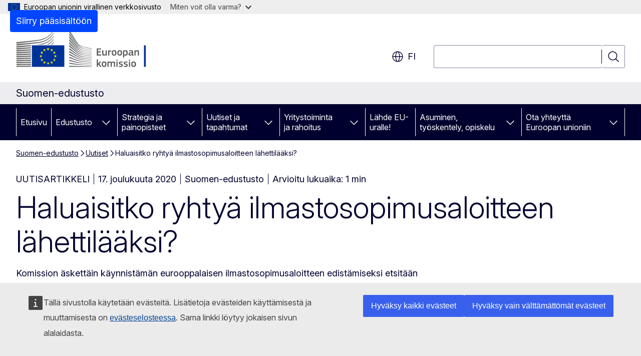

--- FILE ---
content_type: text/html; charset=UTF-8
request_url: https://finland.representation.ec.europa.eu/uutiset/haluaisitko-ryhtya-ilmastosopimusaloitteen-lahettilaaksi-2020-12-17_fi
body_size: 15697
content:
<!DOCTYPE html>
<html lang="fi" dir="ltr" prefix="og: https://ogp.me/ns#">
  <head>
    <meta charset="utf-8" />
<meta name="description" content="Komission äskettäin käynnistämän eurooppalaisen ilmastosopimusaloitteen edistämiseksi etsitään lähettiläitä. Heidän tehtävänään on muun muassa kertoa…" />
<link rel="canonical" href="https://finland.representation.ec.europa.eu/uutiset/haluaisitko-ryhtya-ilmastosopimusaloitteen-lahettilaaksi-2020-12-17_fi" />
<meta property="og:determiner" content="auto" />
<meta property="og:site_name" content="Suomen-edustusto" />
<meta property="og:type" content="website" />
<meta property="og:url" content="https://finland.representation.ec.europa.eu/uutiset/haluaisitko-ryhtya-ilmastosopimusaloitteen-lahettilaaksi-2020-12-17_fi" />
<meta property="og:title" content="Haluaisitko ryhtyä ilmastosopimusaloitteen lähettilääksi?" />
<meta property="og:description" content="Komission äskettäin käynnistämän eurooppalaisen ilmastosopimusaloitteen edistämiseksi etsitään lähettiläitä. Heidän tehtävänään on muun muassa kertoa…" />
<meta property="og:updated_time" content="2020-12-17T13:00:00+0100" />
<meta name="twitter:card" content="summary_large_image" />
<meta name="twitter:description" content="Komission äskettäin käynnistämän eurooppalaisen ilmastosopimusaloitteen edistämiseksi etsitään lähettiläitä. Heidän tehtävänään on muun muassa kertoa…" />
<meta name="twitter:title" content="Haluaisitko ryhtyä ilmastosopimusaloitteen lähettilääksi?" />
<meta property="og:image" content="https://finland.representation.ec.europa.eu/profiles/contrib/ewcms/modules/ewcms_seo/assets/images/ec-socialmedia-fallback.png" />
<meta property="og:image:alt" content="Suomen-edustusto" />
<meta name="twitter:image" content="https://finland.representation.ec.europa.eu/profiles/contrib/ewcms/modules/ewcms_seo/assets/images/ec-socialmedia-fallback.png" />
<meta name="twitter:image:alt" content="Suomen-edustusto" />
<meta http-equiv="X-UA-Compatible" content="IE=edge,chrome=1" />
<meta name="Generator" content="Drupal 11 (https://www.drupal.org)" />
<meta name="MobileOptimized" content="width" />
<meta name="HandheldFriendly" content="true" />
<meta name="viewport" content="width=device-width, initial-scale=1.0" />
<script type="application/json">{"service":"preview","position":"before"}</script>
<script type="application/ld+json">{
    "@context": "https:\/\/schema.org",
    "@type": "BreadcrumbList",
    "itemListElement": [
        {
            "@type": "ListItem",
            "position": 1,
            "item": {
                "@id": "https:\/\/finland.representation.ec.europa.eu\/index_fi",
                "name": "Suomen-edustusto"
            }
        },
        {
            "@type": "ListItem",
            "position": 2,
            "item": {
                "@id": "https:\/\/finland.representation.ec.europa.eu\/uutiset_fi",
                "name": "Uutiset"
            }
        },
        {
            "@type": "ListItem",
            "position": 3,
            "item": {
                "@id": "https:\/\/finland.representation.ec.europa.eu\/uutiset\/haluaisitko-ryhtya-ilmastosopimusaloitteen-lahettilaaksi-2020-12-17_fi",
                "name": "Haluaisitko ryhtyä ilmastosopimusaloitteen lähettilääksi?"
            }
        }
    ]
}</script>
<link rel="icon" href="/themes/contrib/oe_theme/images/favicons/ec/favicon.ico" type="image/vnd.microsoft.icon" />
<link rel="alternate" hreflang="fi" href="https://finland.representation.ec.europa.eu/uutiset/haluaisitko-ryhtya-ilmastosopimusaloitteen-lahettilaaksi-2020-12-17_fi" />
<link rel="alternate" hreflang="sv" href="https://finland.representation.ec.europa.eu/uutiset/haluaisitko-ryhtya-ilmastosopimusaloitteen-lahettilaaksi-2020-12-17_sv" />
<link rel="icon" href="/themes/contrib/oe_theme/images/favicons/ec/favicon.svg" type="image/svg+xml" />
<link rel="apple-touch-icon" href="/themes/contrib/oe_theme/images/favicons/ec/favicon.png" />

    <title>Haluaisitko ryhtyä ilmastosopimusaloitteen lähettilääksi? - Suomen-edustusto</title>
    <link rel="stylesheet" media="all" href="/sites/default/files/css/css_iDFk8hqMR_GwcNz_V-M6HGkcTW1J7ggKRXPzpNpPvxI.css?delta=0&amp;language=fi&amp;theme=ewcms_theme&amp;include=eJxFyUEKwCAMBMAPCXlSUFkwYIyYheLvS0-9zGXwdE_BpzJi0nYJKAcc0sN3LCzqtHbquYr-7z62WPIm4dJq4gWS5B4w" />
<link rel="stylesheet" media="all" href="/sites/default/files/css/css_OrRiyHWfxUWnnePRwTEr-hS6L_8UzLusOcGfbWfTa4o.css?delta=1&amp;language=fi&amp;theme=ewcms_theme&amp;include=eJxFyUEKwCAMBMAPCXlSUFkwYIyYheLvS0-9zGXwdE_BpzJi0nYJKAcc0sN3LCzqtHbquYr-7z62WPIm4dJq4gWS5B4w" />
<link rel="stylesheet" media="print" href="/sites/default/files/css/css_JQxFNtQjsw-Sfj3L4dqgtzA4pfpixl8XjhYHmnxwjk8.css?delta=2&amp;language=fi&amp;theme=ewcms_theme&amp;include=eJxFyUEKwCAMBMAPCXlSUFkwYIyYheLvS0-9zGXwdE_BpzJi0nYJKAcc0sN3LCzqtHbquYr-7z62WPIm4dJq4gWS5B4w" />
<link rel="stylesheet" media="all" href="/sites/default/files/css/css_PxetL2HChI1hmeFl7K2dzznavT-sUqMU6BRhTlTTwAA.css?delta=3&amp;language=fi&amp;theme=ewcms_theme&amp;include=eJxFyUEKwCAMBMAPCXlSUFkwYIyYheLvS0-9zGXwdE_BpzJi0nYJKAcc0sN3LCzqtHbquYr-7z62WPIm4dJq4gWS5B4w" />
<link rel="stylesheet" media="print" href="/sites/default/files/css/css_Ndo-JMEqFemsQkTdnhFh-8TZ6HZDvUC-e9rHxCzZTLE.css?delta=4&amp;language=fi&amp;theme=ewcms_theme&amp;include=eJxFyUEKwCAMBMAPCXlSUFkwYIyYheLvS0-9zGXwdE_BpzJi0nYJKAcc0sN3LCzqtHbquYr-7z62WPIm4dJq4gWS5B4w" />
<link rel="stylesheet" media="all" href="/sites/default/files/css/css_iLbN4urtNh3U5ck7eeqRnqPMBLkGT3MD03KOM3kj2kU.css?delta=5&amp;language=fi&amp;theme=ewcms_theme&amp;include=eJxFyUEKwCAMBMAPCXlSUFkwYIyYheLvS0-9zGXwdE_BpzJi0nYJKAcc0sN3LCzqtHbquYr-7z62WPIm4dJq4gWS5B4w" />
<link rel="stylesheet" media="print" href="/sites/default/files/css/css_qmm_e-VUcl1ZCnySGxxNHgOicpoxH26ddDinaUaZk_g.css?delta=6&amp;language=fi&amp;theme=ewcms_theme&amp;include=eJxFyUEKwCAMBMAPCXlSUFkwYIyYheLvS0-9zGXwdE_BpzJi0nYJKAcc0sN3LCzqtHbquYr-7z62WPIm4dJq4gWS5B4w" />

    
  </head>
  <body class="language-fi ecl-typography path-node page-node-type-oe-news">
          <a
  href="#main-content"
  class="ecl-link ecl-link--primary ecl-skip-link"
   id="skip-id"
>Siirry pääsisältöön</a>

        <div id="cck_here"></div>    <script type="application/json">{"utility":"globan","theme":"light","logo":true,"link":true,"mode":false}</script>

      <div class="dialog-off-canvas-main-canvas" data-off-canvas-main-canvas>
          <header
  class="ecl-site-header ecl-site-header-with-logo-l ecl-site-header--has-menu"
  data-ecl-auto-init="SiteHeader"
>
  
    <div class="ecl-site-header__header">
        <div class="ecl-site-header__inner">
      <div class="ecl-site-header__background">
        <div class="ecl-site-header__header">
          <div class="ecl-site-header__container ecl-container">
            <div class="ecl-site-header__top" data-ecl-site-header-top>
                    <a
    class="ecl-link ecl-link--standalone ecl-site-header__logo-link"
    href="https://commission.europa.eu/index_fi"
    aria-label="Etusivu - Euroopan komissio"
    data-aria-label-en="Home - European Commission"
  >
                                <picture
  class="ecl-picture ecl-site-header__picture"
   title="Euroopan&#x20;komissio"
><source 
                  srcset="/themes/contrib/oe_theme/dist/ec/images/logo/positive/logo-ec--fi.svg"
                          media="(min-width: 996px)"
                      ><img 
          class="ecl-site-header__logo-image ecl-site-header__logo-image--l"
              src="/themes/contrib/oe_theme/dist/ec/images/logo/logo-ec--mute.svg"
              alt="Euroopan komission logo"
          ></picture>  </a>


              <div class="ecl-site-header__action">
                  <div class="ecl-site-header__language"><a
    class="ecl-button ecl-button--tertiary ecl-button--neutral ecl-site-header__language-selector"
    href="https://finland.representation.ec.europa.eu/uutiset/haluaisitko-ryhtya-ilmastosopimusaloitteen-lahettilaaksi-2020-12-17_fi"
    data-ecl-language-selector
    role="button"
    aria-label="Change language, current language is suomi - fi"
      aria-controls="language-list-overlay"
    ><span class="ecl-site-header__language-icon"><span 
  class="wt-icon--global ecl-icon ecl-icon--m ecl-site-header__icon ecl-icon--global"
  aria-hidden="false"
   title="fi" role="img"></span></span>fi</a><div class="ecl-site-header__language-container" id="language-list-overlay" hidden data-ecl-language-list-overlay aria-labelledby="ecl-site-header__language-title" role="dialog"><div class="ecl-site-header__language-header"><div
        class="ecl-site-header__language-title"
        id="ecl-site-header__language-title"
      >Select your language</div><button
  class="ecl-button ecl-button--tertiary ecl-button--neutral ecl-site-header__language-close ecl-button--icon-only"
  type="submit"
   data-ecl-language-list-close
><span class="ecl-button__container"><span class="ecl-button__label" data-ecl-label="true">Sulje</span><span 
  class="wt-icon--close ecl-icon ecl-icon--m ecl-button__icon ecl-icon--close"
  aria-hidden="true"
   data-ecl-icon></span></span></button></div><div
      class="ecl-site-header__language-content"
      data-ecl-language-list-content
    ><div class="ecl-site-header__language-category" data-ecl-language-list-eu><ul class="ecl-site-header__language-list" translate="no"><li class="ecl-site-header__language-item"><a
  href="https://finland.representation.ec.europa.eu/uutiset/haluaisitko-ryhtya-ilmastosopimusaloitteen-lahettilaaksi-2020-12-17_bg"
  class="ecl-link ecl-link--standalone ecl-link--no-visited ecl-site-header__language-link"
   hreflang="bg"
><span class="ecl-site-header__language-link-code">bg</span><span class="ecl-site-header__language-link-label" lang="bg">български</span></a></li><li class="ecl-site-header__language-item"><a
  href="https://finland.representation.ec.europa.eu/uutiset/haluaisitko-ryhtya-ilmastosopimusaloitteen-lahettilaaksi-2020-12-17_es"
  class="ecl-link ecl-link--standalone ecl-link--no-visited ecl-site-header__language-link"
   hreflang="es"
><span class="ecl-site-header__language-link-code">es</span><span class="ecl-site-header__language-link-label" lang="es">español</span></a></li><li class="ecl-site-header__language-item"><a
  href="https://finland.representation.ec.europa.eu/uutiset/haluaisitko-ryhtya-ilmastosopimusaloitteen-lahettilaaksi-2020-12-17_cs"
  class="ecl-link ecl-link--standalone ecl-link--no-visited ecl-site-header__language-link"
   hreflang="cs"
><span class="ecl-site-header__language-link-code">cs</span><span class="ecl-site-header__language-link-label" lang="cs">čeština</span></a></li><li class="ecl-site-header__language-item"><a
  href="https://finland.representation.ec.europa.eu/uutiset/haluaisitko-ryhtya-ilmastosopimusaloitteen-lahettilaaksi-2020-12-17_da"
  class="ecl-link ecl-link--standalone ecl-link--no-visited ecl-site-header__language-link"
   hreflang="da"
><span class="ecl-site-header__language-link-code">da</span><span class="ecl-site-header__language-link-label" lang="da">dansk</span></a></li><li class="ecl-site-header__language-item"><a
  href="https://finland.representation.ec.europa.eu/uutiset/haluaisitko-ryhtya-ilmastosopimusaloitteen-lahettilaaksi-2020-12-17_de"
  class="ecl-link ecl-link--standalone ecl-link--no-visited ecl-site-header__language-link"
   hreflang="de"
><span class="ecl-site-header__language-link-code">de</span><span class="ecl-site-header__language-link-label" lang="de">Deutsch</span></a></li><li class="ecl-site-header__language-item"><a
  href="https://finland.representation.ec.europa.eu/uutiset/haluaisitko-ryhtya-ilmastosopimusaloitteen-lahettilaaksi-2020-12-17_et"
  class="ecl-link ecl-link--standalone ecl-link--no-visited ecl-site-header__language-link"
   hreflang="et"
><span class="ecl-site-header__language-link-code">et</span><span class="ecl-site-header__language-link-label" lang="et">eesti</span></a></li><li class="ecl-site-header__language-item"><a
  href="https://finland.representation.ec.europa.eu/uutiset/haluaisitko-ryhtya-ilmastosopimusaloitteen-lahettilaaksi-2020-12-17_el"
  class="ecl-link ecl-link--standalone ecl-link--no-visited ecl-site-header__language-link"
   hreflang="el"
><span class="ecl-site-header__language-link-code">el</span><span class="ecl-site-header__language-link-label" lang="el">ελληνικά</span></a></li><li class="ecl-site-header__language-item"><a
  href="https://finland.representation.ec.europa.eu/uutiset/haluaisitko-ryhtya-ilmastosopimusaloitteen-lahettilaaksi-2020-12-17_en"
  class="ecl-link ecl-link--standalone ecl-link--no-visited ecl-site-header__language-link"
   hreflang="en"
><span class="ecl-site-header__language-link-code">en</span><span class="ecl-site-header__language-link-label" lang="en">English</span></a></li><li class="ecl-site-header__language-item"><a
  href="https://finland.representation.ec.europa.eu/uutiset/haluaisitko-ryhtya-ilmastosopimusaloitteen-lahettilaaksi-2020-12-17_fr"
  class="ecl-link ecl-link--standalone ecl-link--no-visited ecl-site-header__language-link"
   hreflang="fr"
><span class="ecl-site-header__language-link-code">fr</span><span class="ecl-site-header__language-link-label" lang="fr">français</span></a></li><li class="ecl-site-header__language-item"><a
  href="https://finland.representation.ec.europa.eu/uutiset/haluaisitko-ryhtya-ilmastosopimusaloitteen-lahettilaaksi-2020-12-17_ga"
  class="ecl-link ecl-link--standalone ecl-link--no-visited ecl-site-header__language-link"
   hreflang="ga"
><span class="ecl-site-header__language-link-code">ga</span><span class="ecl-site-header__language-link-label" lang="ga">Gaeilge</span></a></li><li class="ecl-site-header__language-item"><a
  href="https://finland.representation.ec.europa.eu/uutiset/haluaisitko-ryhtya-ilmastosopimusaloitteen-lahettilaaksi-2020-12-17_hr"
  class="ecl-link ecl-link--standalone ecl-link--no-visited ecl-site-header__language-link"
   hreflang="hr"
><span class="ecl-site-header__language-link-code">hr</span><span class="ecl-site-header__language-link-label" lang="hr">hrvatski</span></a></li><li class="ecl-site-header__language-item"><a
  href="https://finland.representation.ec.europa.eu/uutiset/haluaisitko-ryhtya-ilmastosopimusaloitteen-lahettilaaksi-2020-12-17_it"
  class="ecl-link ecl-link--standalone ecl-link--no-visited ecl-site-header__language-link"
   hreflang="it"
><span class="ecl-site-header__language-link-code">it</span><span class="ecl-site-header__language-link-label" lang="it">italiano</span></a></li><li class="ecl-site-header__language-item"><a
  href="https://finland.representation.ec.europa.eu/uutiset/haluaisitko-ryhtya-ilmastosopimusaloitteen-lahettilaaksi-2020-12-17_lv"
  class="ecl-link ecl-link--standalone ecl-link--no-visited ecl-site-header__language-link"
   hreflang="lv"
><span class="ecl-site-header__language-link-code">lv</span><span class="ecl-site-header__language-link-label" lang="lv">latviešu</span></a></li><li class="ecl-site-header__language-item"><a
  href="https://finland.representation.ec.europa.eu/uutiset/haluaisitko-ryhtya-ilmastosopimusaloitteen-lahettilaaksi-2020-12-17_lt"
  class="ecl-link ecl-link--standalone ecl-link--no-visited ecl-site-header__language-link"
   hreflang="lt"
><span class="ecl-site-header__language-link-code">lt</span><span class="ecl-site-header__language-link-label" lang="lt">lietuvių</span></a></li><li class="ecl-site-header__language-item"><a
  href="https://finland.representation.ec.europa.eu/uutiset/haluaisitko-ryhtya-ilmastosopimusaloitteen-lahettilaaksi-2020-12-17_hu"
  class="ecl-link ecl-link--standalone ecl-link--no-visited ecl-site-header__language-link"
   hreflang="hu"
><span class="ecl-site-header__language-link-code">hu</span><span class="ecl-site-header__language-link-label" lang="hu">magyar</span></a></li><li class="ecl-site-header__language-item"><a
  href="https://finland.representation.ec.europa.eu/uutiset/haluaisitko-ryhtya-ilmastosopimusaloitteen-lahettilaaksi-2020-12-17_mt"
  class="ecl-link ecl-link--standalone ecl-link--no-visited ecl-site-header__language-link"
   hreflang="mt"
><span class="ecl-site-header__language-link-code">mt</span><span class="ecl-site-header__language-link-label" lang="mt">Malti</span></a></li><li class="ecl-site-header__language-item"><a
  href="https://finland.representation.ec.europa.eu/uutiset/haluaisitko-ryhtya-ilmastosopimusaloitteen-lahettilaaksi-2020-12-17_nl"
  class="ecl-link ecl-link--standalone ecl-link--no-visited ecl-site-header__language-link"
   hreflang="nl"
><span class="ecl-site-header__language-link-code">nl</span><span class="ecl-site-header__language-link-label" lang="nl">Nederlands</span></a></li><li class="ecl-site-header__language-item"><a
  href="https://finland.representation.ec.europa.eu/uutiset/haluaisitko-ryhtya-ilmastosopimusaloitteen-lahettilaaksi-2020-12-17_pl"
  class="ecl-link ecl-link--standalone ecl-link--no-visited ecl-site-header__language-link"
   hreflang="pl"
><span class="ecl-site-header__language-link-code">pl</span><span class="ecl-site-header__language-link-label" lang="pl">polski</span></a></li><li class="ecl-site-header__language-item"><a
  href="https://finland.representation.ec.europa.eu/uutiset/haluaisitko-ryhtya-ilmastosopimusaloitteen-lahettilaaksi-2020-12-17_pt"
  class="ecl-link ecl-link--standalone ecl-link--no-visited ecl-site-header__language-link"
   hreflang="pt"
><span class="ecl-site-header__language-link-code">pt</span><span class="ecl-site-header__language-link-label" lang="pt">português</span></a></li><li class="ecl-site-header__language-item"><a
  href="https://finland.representation.ec.europa.eu/uutiset/haluaisitko-ryhtya-ilmastosopimusaloitteen-lahettilaaksi-2020-12-17_ro"
  class="ecl-link ecl-link--standalone ecl-link--no-visited ecl-site-header__language-link"
   hreflang="ro"
><span class="ecl-site-header__language-link-code">ro</span><span class="ecl-site-header__language-link-label" lang="ro">română</span></a></li><li class="ecl-site-header__language-item"><a
  href="https://finland.representation.ec.europa.eu/uutiset/haluaisitko-ryhtya-ilmastosopimusaloitteen-lahettilaaksi-2020-12-17_sk"
  class="ecl-link ecl-link--standalone ecl-link--no-visited ecl-site-header__language-link"
   hreflang="sk"
><span class="ecl-site-header__language-link-code">sk</span><span class="ecl-site-header__language-link-label" lang="sk">slovenčina</span></a></li><li class="ecl-site-header__language-item"><a
  href="https://finland.representation.ec.europa.eu/uutiset/haluaisitko-ryhtya-ilmastosopimusaloitteen-lahettilaaksi-2020-12-17_sl"
  class="ecl-link ecl-link--standalone ecl-link--no-visited ecl-site-header__language-link"
   hreflang="sl"
><span class="ecl-site-header__language-link-code">sl</span><span class="ecl-site-header__language-link-label" lang="sl">slovenščina</span></a></li><li class="ecl-site-header__language-item"><a
  href="https://finland.representation.ec.europa.eu/uutiset/haluaisitko-ryhtya-ilmastosopimusaloitteen-lahettilaaksi-2020-12-17_fi"
  class="ecl-link ecl-link--standalone ecl-link--no-visited ecl-site-header__language-link ecl-site-header__language-link--active"
   hreflang="fi"
><span class="ecl-site-header__language-link-code">fi</span><span class="ecl-site-header__language-link-label" lang="fi">suomi</span></a></li><li class="ecl-site-header__language-item"><a
  href="https://finland.representation.ec.europa.eu/uutiset/haluaisitko-ryhtya-ilmastosopimusaloitteen-lahettilaaksi-2020-12-17_sv"
  class="ecl-link ecl-link--standalone ecl-link--no-visited ecl-site-header__language-link"
   hreflang="sv"
><span class="ecl-site-header__language-link-code">sv</span><span class="ecl-site-header__language-link-label" lang="sv">svenska</span></a></li></ul></div></div></div></div>
<div class="ecl-site-header__search-container" role="search">
  <a
    class="ecl-button ecl-button--tertiary ecl-site-header__search-toggle"
    href=""
    data-ecl-search-toggle="true"
    aria-controls=""
    aria-expanded="false"
  ><span 
  class="wt-icon--search ecl-icon ecl-icon--s ecl-site-header__icon ecl-icon--search"
  aria-hidden="true"
   role="img"></span></a>
  <script type="application/json">{"service":"search","version":"2.0","form":".ecl-search-form","filters":{"scope":{"sites":[{"selected":true,"name":"Suomen-edustusto","id":["comm-ewcms-finland"]}]}}}</script>
<form
  class="ecl-search-form ecl-site-header__search"
  role="search"
   class="oe-search-search-form" data-drupal-selector="oe-search-search-form" action="/uutiset/haluaisitko-ryhtya-ilmastosopimusaloitteen-lahettilaaksi-2020-12-17_fi" method="post" id="oe-search-search-form" accept-charset="UTF-8" data-ecl-search-form
><div class="ecl-form-group"><label
                  for="edit-keys"
            id="edit-keys-label"
          class="ecl-form-label ecl-search-form__label"
    >Hae</label><input
      id="edit-keys"
      class="ecl-text-input ecl-text-input--m ecl-search-form__text-input form-search ecl-search-form__text-input"
      name="keys"
        type="search"
            
  ></div><button
  class="ecl-button ecl-button--tertiary ecl-search-form__button ecl-search-form__button ecl-button--icon-only"
  type="submit"
  
><span class="ecl-button__container"><span 
  class="wt-icon--search ecl-icon ecl-icon--m ecl-button__icon ecl-icon--search"
  aria-hidden="true"
   data-ecl-icon></span><span class="ecl-button__label" data-ecl-label="true">Hae</span></span></button><input autocomplete="off" data-drupal-selector="form-bzoli5-jxaapwaxcvxm1zgiys8-l3yjowgg20mjol2i" type="hidden" name="form_build_id" value="form-bZOLI5-jXAApwAXcVxM1zgiyS8_L3yJowgG20MJoL2I" /><input data-drupal-selector="edit-oe-search-search-form" type="hidden" name="form_id" value="oe_search_search_form" /></form>
  
</div>


              </div>
            </div>
          </div>
        </div>
      </div>
    </div>
  
  </div>
      <div>
    <div id="block-machinetranslation">
  
    
      <div class="ecl-lang-select-page ecl-u-pv-m ecl-u-d-none" id="etrans-block">
  <div class="ecl-container">
    <div class="webtools-etrans--wrapper">
      <div id="webtools-etrans"></div>
      <div class="webtools-etrans--message">
        <div
  class="ecl-notification ecl-notification--info"
  data-ecl-notification
  role="alert"
  data-ecl-auto-init="Notification"
><span 
  class="wt-icon--information ecl-icon ecl-icon--m ecl-notification__icon ecl-icon--information"
  aria-hidden="false"
  ></span><div class="ecl-notification__content"><button
  class="ecl-button ecl-button--tertiary ecl-button--m ecl-button--neutral ecl-notification__close ecl-button--icon-only"
  type="button"
   data-ecl-notification-close
><span class="ecl-button__container"><span class="ecl-button__label" data-ecl-label="true">&nbsp;</span><span 
  class="wt-icon--close ecl-icon ecl-icon--m ecl-button__icon ecl-icon--close"
  aria-hidden="true"
   data-ecl-icon></span></span></button><div class="ecl-notification__description">&nbsp;</div></div></div>      </div>
    </div>
  </div>
</div>
<div class="ecl-lang-select-page ecl-u-pv-m ecl-u-d-none" id="no-etrans-block">
  <div class="ecl-container">
    <div class="webtools-etrans--wrapper">
      <div id="webtools-etrans"></div>
      <div class="webtools-etrans--message">
        <div
  class="ecl-notification ecl-notification--warning"
  data-ecl-notification
  role="alert"
  data-ecl-auto-init="Notification"
><span 
  class="wt-icon--information ecl-icon ecl-icon--m ecl-notification__icon ecl-icon--information"
  aria-hidden="false"
  ></span><div class="ecl-notification__content"><button
  class="ecl-button ecl-button--tertiary ecl-button--m ecl-button--neutral ecl-notification__close ecl-button--icon-only"
  type="button"
   data-ecl-notification-close
><span class="ecl-button__container"><span class="ecl-button__label" data-ecl-label="true">&nbsp;</span><span 
  class="wt-icon--close ecl-icon ecl-icon--m ecl-button__icon ecl-icon--close"
  aria-hidden="true"
   data-ecl-icon></span></span></button><div class="ecl-notification__description">&nbsp;</div></div></div>      </div>
    </div>
  </div>
</div>

  </div>

  </div>

  
          <div class="ecl-site-header__banner">
      <div class="ecl-container">
                  <div class="ecl-site-header__site-name">Suomen-edustusto</div>
                      </div>
    </div>
      <div id="block-ewcms-theme-horizontal-menu">
  
    
      <div style="height: 0">&nbsp;</div><div class="ewcms-horizontal-menu">
      
                                                                                                                                              
                                                                                                                                                                
                                                                                                                                              
                                                                      
                
                                                                                                                                                                
                                                                      
          
      <nav
  class="ecl-menu"
  data-ecl-menu
  data-ecl-menu-max-lines="2"
  data-ecl-auto-init="Menu"
      data-ecl-menu-label-open="Menu"
        data-ecl-menu-label-close="Sulje"
    role="navigation" aria-label="Sivustovalikko"
><div class="ecl-menu__overlay"></div><div class="ecl-container ecl-menu__container"><button
  class="ecl-button ecl-button--tertiary ecl-button--neutral ecl-menu__open ecl-button--icon-only"
  type="button"
   data-ecl-menu-open aria-expanded="false"
><span class="ecl-button__container"><span 
  class="wt-icon--hamburger ecl-icon ecl-icon--m ecl-button__icon ecl-icon--hamburger"
  aria-hidden="true"
   data-ecl-icon></span><span 
  class="wt-icon--close ecl-icon ecl-icon--m ecl-button__icon ecl-icon--close"
  aria-hidden="true"
   data-ecl-icon></span><span class="ecl-button__label" data-ecl-label="true">Menu</span></span></button><section class="ecl-menu__inner" data-ecl-menu-inner aria-label="Menu"><header class="ecl-menu__inner-header"><button
  class="ecl-button ecl-button--tertiary ecl-menu__close ecl-button--icon-only"
  type="submit"
   data-ecl-menu-close
><span class="ecl-button__container"><span class="ecl-button__label" data-ecl-label="true">Sulje</span><span 
  class="wt-icon--close ecl-icon ecl-icon--m ecl-button__icon ecl-icon--close"
  aria-hidden="true"
   data-ecl-icon></span></span></button><div class="ecl-menu__title">Menu</div><button
  class="ecl-button ecl-button--tertiary ecl-menu__back"
  type="submit"
   data-ecl-menu-back
><span class="ecl-button__container"><span 
  class="wt-icon--corner-arrow ecl-icon ecl-icon--xs ecl-icon--rotate-270 ecl-button__icon ecl-icon--corner-arrow"
  aria-hidden="true"
   data-ecl-icon></span><span class="ecl-button__label" data-ecl-label="true">Back</span></span></button></header><button
  class="ecl-button ecl-button--tertiary ecl-menu__item ecl-menu__items-previous ecl-button--icon-only"
  type="button"
   data-ecl-menu-items-previous tabindex="-1"
><span class="ecl-button__container"><span 
  class="wt-icon--corner-arrow ecl-icon ecl-icon--s ecl-icon--rotate-270 ecl-button__icon ecl-icon--corner-arrow"
  aria-hidden="true"
   data-ecl-icon></span><span class="ecl-button__label" data-ecl-label="true">Previous items</span></span></button><button
  class="ecl-button ecl-button--tertiary ecl-menu__item ecl-menu__items-next ecl-button--icon-only"
  type="button"
   data-ecl-menu-items-next tabindex="-1"
><span class="ecl-button__container"><span 
  class="wt-icon--corner-arrow ecl-icon ecl-icon--s ecl-icon--rotate-90 ecl-button__icon ecl-icon--corner-arrow"
  aria-hidden="true"
   data-ecl-icon></span><span class="ecl-button__label" data-ecl-label="true">Next items</span></span></button><ul class="ecl-menu__list" data-ecl-menu-list><li class="ecl-menu__item" data-ecl-menu-item id="ecl-menu-item-ecl-menu-1824342005-0"><a
  href="/index_fi"
  class="ecl-link ecl-link--standalone ecl-menu__link"
   data-untranslated-label="Home" data-active-path="&#x2F;" data-ecl-menu-link id="ecl-menu-item-ecl-menu-1824342005-0-link"
>Etusivu</a></li><li class="ecl-menu__item ecl-menu__item--has-children" data-ecl-menu-item data-ecl-has-children aria-haspopup aria-expanded="false" id="ecl-menu-item-ecl-menu-1824342005-1"><a
  href="/edustusto_fi"
  class="ecl-link ecl-link--standalone ecl-menu__link"
   data-untranslated-label="Edustusto" data-active-path="&#x2F;node&#x2F;2022" data-ecl-menu-link id="ecl-menu-item-ecl-menu-1824342005-1-link"
>Edustusto</a><button
  class="ecl-button ecl-button--tertiary ecl-button--neutral ecl-menu__button-caret ecl-button--icon-only"
  type="button"
   data-ecl-menu-caret aria-label="Avaa&#x20;alivalinnat" aria-describedby="ecl-menu-item-ecl-menu-1824342005-1-link" aria-expanded="false"
><span class="ecl-button__container"><span 
  class="wt-icon--corner-arrow ecl-icon ecl-icon--xs ecl-icon--rotate-180 ecl-button__icon ecl-icon--corner-arrow"
  aria-hidden="true"
   data-ecl-icon></span></span></button><div
    class="ecl-menu__mega"
    data-ecl-menu-mega
  ><ul class="ecl-menu__sublist"><li
        class="ecl-menu__subitem"
        data-ecl-menu-subitem
      ><a
  href="/edustusto/tehtavamme_fi"
  class="ecl-link ecl-link--standalone ecl-menu__sublink"
   data-untranslated-label="Teht&#x00E4;v&#x00E4;mme" data-active-path="&#x2F;node&#x2F;2023"
>Tehtävämme</a></li><li
        class="ecl-menu__subitem"
        data-ecl-menu-subitem
      ><a
  href="/edustusto/henkilokunta_fi"
  class="ecl-link ecl-link--standalone ecl-menu__sublink"
   data-untranslated-label="Henkil&#x00F6;kunta" data-active-path="&#x2F;node&#x2F;2024"
>Henkilökunta</a></li><li
        class="ecl-menu__subitem"
        data-ecl-menu-subitem
      ><a
  href="/edustusto/yhteystiedot_fi"
  class="ecl-link ecl-link--standalone ecl-menu__sublink"
   data-untranslated-label="Yhteystiedot" data-active-path="&#x2F;node&#x2F;2025"
>Yhteystiedot</a></li><li
        class="ecl-menu__subitem"
        data-ecl-menu-subitem
      ><a
  href="/edustusto/eurooppasali_fi"
  class="ecl-link ecl-link--standalone ecl-menu__sublink"
   data-untranslated-label="Eurooppasali" data-active-path="&#x2F;node&#x2F;2026"
>Eurooppasali</a></li><li
        class="ecl-menu__subitem"
        data-ecl-menu-subitem
      ><a
  href="/edustusto/euoodi_fi"
  class="ecl-link ecl-link--standalone ecl-menu__sublink"
   data-untranslated-label="EU&#x40;Oodi" data-active-path="&#x2F;node&#x2F;2060"
>EU@Oodi</a></li><li
        class="ecl-menu__subitem"
        data-ecl-menu-subitem
      ><a
  href="/edustusto/suomi-eussa_fi"
  class="ecl-link ecl-link--standalone ecl-menu__sublink"
   data-untranslated-label="Suomi&#x20;EU&#x3A;ssa" data-active-path="&#x2F;node&#x2F;2028"
>Suomi EU:ssa</a></li><li
        class="ecl-menu__subitem"
        data-ecl-menu-subitem
      ><a
  href="/edustusto/perustietoa-eusta_fi"
  class="ecl-link ecl-link--standalone ecl-menu__sublink"
   data-untranslated-label="Perustietoa&#x20;EU&#x3A;sta" data-active-path="&#x2F;node&#x2F;2029"
>Perustietoa EU:sta</a></li><li class="ecl-menu__subitem ecl-menu__see-all"><a
  href="/edustusto_fi"
  class="ecl-link ecl-link--standalone ecl-link--icon ecl-menu__sublink"
  
><span 
      class="ecl-link__label">Katso kaikki</span><span 
  class="wt-icon--arrow-left ecl-icon ecl-icon--xs ecl-icon--rotate-180 ecl-link__icon ecl-icon--arrow-left"
  aria-hidden="true"
  ></span></a></li></ul></div></li><li class="ecl-menu__item ecl-menu__item--has-children" data-ecl-menu-item data-ecl-has-children aria-haspopup aria-expanded="false" id="ecl-menu-item-ecl-menu-1824342005-2"><a
  href="/strategia-ja-painopisteet_fi"
  class="ecl-link ecl-link--standalone ecl-menu__link"
   data-untranslated-label="Strategia&#x20;ja&#x20;painopisteet" data-active-path="&#x2F;node&#x2F;2030" data-ecl-menu-link id="ecl-menu-item-ecl-menu-1824342005-2-link"
>Strategia ja painopisteet</a><button
  class="ecl-button ecl-button--tertiary ecl-button--neutral ecl-menu__button-caret ecl-button--icon-only"
  type="button"
   data-ecl-menu-caret aria-label="Avaa&#x20;alivalinnat" aria-describedby="ecl-menu-item-ecl-menu-1824342005-2-link" aria-expanded="false"
><span class="ecl-button__container"><span 
  class="wt-icon--corner-arrow ecl-icon ecl-icon--xs ecl-icon--rotate-180 ecl-button__icon ecl-icon--corner-arrow"
  aria-hidden="true"
   data-ecl-icon></span></span></button><div
    class="ecl-menu__mega"
    data-ecl-menu-mega
  ><ul class="ecl-menu__sublist"><li
        class="ecl-menu__subitem"
        data-ecl-menu-subitem
      ><a
  href="/strategia-ja-painopisteet/euroopan-komission-painopisteet-vuosille-2024-2029_fi"
  class="ecl-link ecl-link--standalone ecl-menu__sublink"
   data-untranslated-label="Euroopan&#x20;komission&#x20;painopisteet&#x20;vuosille&#x20;2024&#x20;&#x2013;2029" data-active-path="&#x2F;node&#x2F;2031"
>Euroopan komission painopisteet vuosille 2024 –2029</a></li><li
        class="ecl-menu__subitem"
        data-ecl-menu-subitem
      ><a
  href="/strategia-ja-painopisteet/eun-elpymissuunnitelma_fi"
  class="ecl-link ecl-link--standalone ecl-menu__sublink"
   data-untranslated-label="EU&#x3A;n&#x20;elpymissuunnitelma" data-active-path="&#x2F;node&#x2F;2032"
>EU:n elpymissuunnitelma</a></li><li
        class="ecl-menu__subitem"
        data-ecl-menu-subitem
      ><a
  href="/strategia-ja-painopisteet/eun-keskeiset-politiikat-ja-suomi_fi"
  class="ecl-link ecl-link--standalone ecl-menu__sublink"
   data-untranslated-label="EU&#x3A;n&#x20;keskeiset&#x20;politiikat&#x20;ja&#x20;Suomi" data-active-path="&#x2F;node&#x2F;2033"
>EU:n keskeiset politiikat ja Suomi</a></li><li
        class="ecl-menu__subitem"
        data-ecl-menu-subitem
      ><a
  href="/strategia-ja-painopisteet/eun-talousarvio-ja-suomi_fi"
  class="ecl-link ecl-link--standalone ecl-menu__sublink"
   data-untranslated-label="EU&#x3A;n&#x20;talousarvio&#x20;ja&#x20;Suomi" data-active-path="&#x2F;node&#x2F;2034"
>EU:n talousarvio ja Suomi</a></li><li
        class="ecl-menu__subitem"
        data-ecl-menu-subitem
      ><a
  href="/strategia-ja-painopisteet/eu-rahoitteisia-hankkeita-suomessa_fi"
  class="ecl-link ecl-link--standalone ecl-menu__sublink"
   data-untranslated-label="EU-rahoitteisia&#x20;hankkeita&#x20;Suomessa" data-active-path="&#x2F;node&#x2F;2035"
>EU-rahoitteisia hankkeita Suomessa</a></li><li
        class="ecl-menu__subitem"
        data-ecl-menu-subitem
      ><a
  href="/strategia-ja-painopisteet/eu-mukana-arjessa_fi"
  class="ecl-link ecl-link--standalone ecl-menu__sublink"
   data-untranslated-label="EU&#x20;&#x2013;&#x20;mukana&#x20;arjessa" data-active-path="&#x2F;node&#x2F;3001"
>EU – mukana arjessa</a></li><li
        class="ecl-menu__subitem"
        data-ecl-menu-subitem
      ><a
  href="/strategia-ja-painopisteet/aamukahvilla-komissiossa-sana-vapaa_fi"
  class="ecl-link ecl-link--standalone ecl-menu__sublink"
   data-untranslated-label="Aamukahvilla&#x20;komissiossa&#x20;&#x2013;&#x20;sana&#x20;on&#x20;vapaa&#x21;&#x20;" data-active-path="&#x2F;node&#x2F;3195"
>Aamukahvilla komissiossa – sana on vapaa! </a></li><li
        class="ecl-menu__subitem"
        data-ecl-menu-subitem
      ><a
  href="/strategia-ja-painopisteet/suomi-30-vuotta-eun-jasenena_fi"
  class="ecl-link ecl-link--standalone ecl-menu__sublink"
   data-untranslated-label="Suomi&#x20;30&#x20;vuotta&#x20;EU&#x3A;n&#x20;j&#x00E4;senen&#x00E4;" data-active-path="&#x2F;node&#x2F;3261"
>Suomi 30 vuotta EU:n jäsenenä</a></li><li class="ecl-menu__subitem ecl-menu__see-all"><a
  href="/strategia-ja-painopisteet_fi"
  class="ecl-link ecl-link--standalone ecl-link--icon ecl-menu__sublink"
  
><span 
      class="ecl-link__label">Katso kaikki</span><span 
  class="wt-icon--arrow-left ecl-icon ecl-icon--xs ecl-icon--rotate-180 ecl-link__icon ecl-icon--arrow-left"
  aria-hidden="true"
  ></span></a></li></ul></div></li><li class="ecl-menu__item ecl-menu__item--has-children" data-ecl-menu-item data-ecl-has-children aria-haspopup aria-expanded="false" id="ecl-menu-item-ecl-menu-1824342005-3"><a
  href="/uutiset-ja-tapahtumat_fi"
  class="ecl-link ecl-link--standalone ecl-menu__link"
   data-untranslated-label="Uutiset&#x20;ja&#x20;tapahtumat" data-active-path="&#x2F;node&#x2F;2036" data-ecl-menu-link id="ecl-menu-item-ecl-menu-1824342005-3-link"
>Uutiset ja tapahtumat</a><button
  class="ecl-button ecl-button--tertiary ecl-button--neutral ecl-menu__button-caret ecl-button--icon-only"
  type="button"
   data-ecl-menu-caret aria-label="Avaa&#x20;alivalinnat" aria-describedby="ecl-menu-item-ecl-menu-1824342005-3-link" aria-expanded="false"
><span class="ecl-button__container"><span 
  class="wt-icon--corner-arrow ecl-icon ecl-icon--xs ecl-icon--rotate-180 ecl-button__icon ecl-icon--corner-arrow"
  aria-hidden="true"
   data-ecl-icon></span></span></button><div
    class="ecl-menu__mega"
    data-ecl-menu-mega
  ><ul class="ecl-menu__sublist"><li
        class="ecl-menu__subitem"
        data-ecl-menu-subitem
      ><a
  href="/uutiset-ja-tapahtumat/uutiset_fi"
  class="ecl-link ecl-link--standalone ecl-menu__sublink"
   data-untranslated-label="Uutiset" data-active-path="&#x2F;node&#x2F;2037"
>Uutiset</a></li><li
        class="ecl-menu__subitem"
        data-ecl-menu-subitem
      ><a
  href="/uutiset-ja-tapahtumat/tapahtumat_fi"
  class="ecl-link ecl-link--standalone ecl-menu__sublink"
   data-untranslated-label="Tapahtumat" data-active-path="&#x2F;node&#x2F;2038"
>Tapahtumat</a></li><li
        class="ecl-menu__subitem"
        data-ecl-menu-subitem
      ><a
  href="/uutiset-ja-tapahtumat/mediapalvelut_fi"
  class="ecl-link ecl-link--standalone ecl-menu__sublink"
   data-untranslated-label="Mediapalvelut" data-active-path="&#x2F;node&#x2F;2039"
>Mediapalvelut</a></li><li
        class="ecl-menu__subitem"
        data-ecl-menu-subitem
      ><a
  href="/uutiset-ja-tapahtumat/tiedonmanipuloinnin-torjunta_fi"
  class="ecl-link ecl-link--standalone ecl-menu__sublink"
   data-untranslated-label="Tiedonmanipuloinnin&#x20;torjunta" data-active-path="&#x2F;node&#x2F;2040"
>Tiedonmanipuloinnin torjunta</a></li><li
        class="ecl-menu__subitem"
        data-ecl-menu-subitem
      ><a
  href="/uutiset-ja-tapahtumat/julkaisut_fi"
  class="ecl-link ecl-link--standalone ecl-menu__sublink"
   data-untranslated-label="Julkaisut" data-active-path="&#x2F;node&#x2F;2041"
>Julkaisut</a></li><li
        class="ecl-menu__subitem"
        data-ecl-menu-subitem
      ><a
  href="/uutiset-ja-tapahtumat/uutiskirje_fi"
  class="ecl-link ecl-link--standalone ecl-menu__sublink"
   data-untranslated-label="Uutiskirje" data-active-path="&#x2F;node&#x2F;2086"
>Uutiskirje</a></li><li
        class="ecl-menu__subitem"
        data-ecl-menu-subitem
      ><a
  href="/uutiset-ja-tapahtumat/edustuston-kuulumisia_fi"
  class="ecl-link ecl-link--standalone ecl-menu__sublink"
   data-untranslated-label="Edustuston&#x20;kuulumisia" data-active-path="&#x2F;node&#x2F;2097"
>Edustuston kuulumisia</a></li><li class="ecl-menu__subitem ecl-menu__see-all"><a
  href="/uutiset-ja-tapahtumat_fi"
  class="ecl-link ecl-link--standalone ecl-link--icon ecl-menu__sublink"
  
><span 
      class="ecl-link__label">Katso kaikki</span><span 
  class="wt-icon--arrow-left ecl-icon ecl-icon--xs ecl-icon--rotate-180 ecl-link__icon ecl-icon--arrow-left"
  aria-hidden="true"
  ></span></a></li></ul></div></li><li class="ecl-menu__item ecl-menu__item--has-children" data-ecl-menu-item data-ecl-has-children aria-haspopup aria-expanded="false" id="ecl-menu-item-ecl-menu-1824342005-4"><a
  href="/yritystoiminta-ja-rahoitus_fi"
  class="ecl-link ecl-link--standalone ecl-menu__link"
   data-untranslated-label="Yritystoiminta&#x20;ja&#x20;rahoitus" data-active-path="&#x2F;node&#x2F;2043" data-ecl-menu-link id="ecl-menu-item-ecl-menu-1824342005-4-link"
>Yritystoiminta ja rahoitus</a><button
  class="ecl-button ecl-button--tertiary ecl-button--neutral ecl-menu__button-caret ecl-button--icon-only"
  type="button"
   data-ecl-menu-caret aria-label="Avaa&#x20;alivalinnat" aria-describedby="ecl-menu-item-ecl-menu-1824342005-4-link" aria-expanded="false"
><span class="ecl-button__container"><span 
  class="wt-icon--corner-arrow ecl-icon ecl-icon--xs ecl-icon--rotate-180 ecl-button__icon ecl-icon--corner-arrow"
  aria-hidden="true"
   data-ecl-icon></span></span></button><div
    class="ecl-menu__mega"
    data-ecl-menu-mega
  ><ul class="ecl-menu__sublist"><li
        class="ecl-menu__subitem"
        data-ecl-menu-subitem
      ><a
  href="/yritystoiminta-ja-rahoitus/yritystoiminta-eussa_fi"
  class="ecl-link ecl-link--standalone ecl-menu__sublink"
   data-untranslated-label="Yritystoiminta&#x20;EU&#x3A;ssa" data-active-path="&#x2F;node&#x2F;2044"
>Yritystoiminta EU:ssa</a></li><li
        class="ecl-menu__subitem"
        data-ecl-menu-subitem
      ><a
  href="/yritystoiminta-ja-rahoitus/rahoitus-ja-avustukset_fi"
  class="ecl-link ecl-link--standalone ecl-menu__sublink"
   data-untranslated-label="Rahoitus&#x20;ja&#x20;avustukset" data-active-path="&#x2F;node&#x2F;2045"
>Rahoitus ja avustukset</a></li><li
        class="ecl-menu__subitem"
        data-ecl-menu-subitem
      ><a
  href="/yritystoiminta-ja-rahoitus/tarjouskilpailut-ja-hankintasopimukset_fi"
  class="ecl-link ecl-link--standalone ecl-menu__sublink"
   data-untranslated-label="Tarjouskilpailut&#x20;ja&#x20;hankintasopimukset" data-active-path="&#x2F;node&#x2F;2046"
>Tarjouskilpailut ja hankintasopimukset</a></li><li class="ecl-menu__subitem ecl-menu__see-all"><a
  href="/yritystoiminta-ja-rahoitus_fi"
  class="ecl-link ecl-link--standalone ecl-link--icon ecl-menu__sublink"
  
><span 
      class="ecl-link__label">Katso kaikki</span><span 
  class="wt-icon--arrow-left ecl-icon ecl-icon--xs ecl-icon--rotate-180 ecl-link__icon ecl-icon--arrow-left"
  aria-hidden="true"
  ></span></a></li></ul></div></li><li class="ecl-menu__item" data-ecl-menu-item id="ecl-menu-item-ecl-menu-1824342005-5"><a
  href="/lahde-eu-uralle_fi"
  class="ecl-link ecl-link--standalone ecl-menu__link"
   data-untranslated-label="L&#x00E4;hde&#x20;EU-uralle&#x21;" data-active-path="&#x2F;node&#x2F;2052" data-ecl-menu-link id="ecl-menu-item-ecl-menu-1824342005-5-link"
>Lähde EU-uralle!</a></li><li class="ecl-menu__item ecl-menu__item--has-children" data-ecl-menu-item data-ecl-has-children aria-haspopup aria-expanded="false" id="ecl-menu-item-ecl-menu-1824342005-6"><a
  href="/asuminen-tyoskentely-opiskelu_fi"
  class="ecl-link ecl-link--standalone ecl-menu__link"
   data-untranslated-label="Asuminen,&#x20;ty&#x00F6;skentely,&#x20;opiskelu" data-active-path="&#x2F;node&#x2F;2047" data-ecl-menu-link id="ecl-menu-item-ecl-menu-1824342005-6-link"
>Asuminen, työskentely, opiskelu</a><button
  class="ecl-button ecl-button--tertiary ecl-button--neutral ecl-menu__button-caret ecl-button--icon-only"
  type="button"
   data-ecl-menu-caret aria-label="Avaa&#x20;alivalinnat" aria-describedby="ecl-menu-item-ecl-menu-1824342005-6-link" aria-expanded="false"
><span class="ecl-button__container"><span 
  class="wt-icon--corner-arrow ecl-icon ecl-icon--xs ecl-icon--rotate-180 ecl-button__icon ecl-icon--corner-arrow"
  aria-hidden="true"
   data-ecl-icon></span></span></button><div
    class="ecl-menu__mega"
    data-ecl-menu-mega
  ><ul class="ecl-menu__sublist"><li
        class="ecl-menu__subitem"
        data-ecl-menu-subitem
      ><a
  href="/asuminen-tyoskentely-opiskelu/euroopan-kielten-paiva_fi"
  class="ecl-link ecl-link--standalone ecl-menu__sublink"
   data-untranslated-label="Euroopan&#x20;kielten&#x20;p&#x00E4;iv&#x00E4;" data-active-path="&#x2F;node&#x2F;3337"
>Euroopan kielten päivä</a></li><li
        class="ecl-menu__subitem"
        data-ecl-menu-subitem
      ><a
  href="/asuminen-tyoskentely-opiskelu/oikeutesi_fi"
  class="ecl-link ecl-link--standalone ecl-menu__sublink"
   data-untranslated-label="Oikeutesi" data-active-path="&#x2F;node&#x2F;2048"
>Oikeutesi</a></li><li
        class="ecl-menu__subitem"
        data-ecl-menu-subitem
      ><a
  href="/asuminen-tyoskentely-opiskelu/kerro-mielipiteesi_fi"
  class="ecl-link ecl-link--standalone ecl-menu__sublink"
   data-untranslated-label="Kerro&#x20;mielipiteesi" data-active-path="&#x2F;node&#x2F;2049"
>Kerro mielipiteesi</a></li><li
        class="ecl-menu__subitem"
        data-ecl-menu-subitem
      ><a
  href="/asuminen-tyoskentely-opiskelu/asuminen-eu-maassa_fi"
  class="ecl-link ecl-link--standalone ecl-menu__sublink"
   data-untranslated-label="Asuminen&#x20;EU-maassa" data-active-path="&#x2F;node&#x2F;2050"
>Asuminen EU-maassa</a></li><li
        class="ecl-menu__subitem"
        data-ecl-menu-subitem
      ><a
  href="/asuminen-tyoskentely-opiskelu/tyoskentely-eu-maassa_fi"
  class="ecl-link ecl-link--standalone ecl-menu__sublink"
   data-untranslated-label="Ty&#x00F6;skentely&#x20;EU-maassa" data-active-path="&#x2F;node&#x2F;2051"
>Työskentely EU-maassa</a></li><li
        class="ecl-menu__subitem"
        data-ecl-menu-subitem
      ><a
  href="/asuminen-tyoskentely-opiskelu/opiskelu-opetus-harjoittelut_fi"
  class="ecl-link ecl-link--standalone ecl-menu__sublink"
   data-untranslated-label="Opiskelu,&#x20;opetus,&#x20;harjoittelut" data-active-path="&#x2F;node&#x2F;2053"
>Opiskelu, opetus, harjoittelut</a></li><li
        class="ecl-menu__subitem"
        data-ecl-menu-subitem
      ><a
  href="/asuminen-tyoskentely-opiskelu/kielet_fi"
  class="ecl-link ecl-link--standalone ecl-menu__sublink"
   data-untranslated-label="Kielet" data-active-path="&#x2F;node&#x2F;2094"
>Kielet</a></li><li
        class="ecl-menu__subitem"
        data-ecl-menu-subitem
      ><a
  href="/asuminen-tyoskentely-opiskelu/eu-tarvitsee-suomalaisia-osaajia_fi"
  class="ecl-link ecl-link--standalone ecl-menu__sublink"
   data-untranslated-label="EU&#x20;tarvitsee&#x20;suomalaisia&#x20;osaajia" data-active-path="&#x2F;node&#x2F;2848"
>EU tarvitsee suomalaisia osaajia</a></li><li class="ecl-menu__subitem ecl-menu__see-all"><a
  href="/asuminen-tyoskentely-opiskelu_fi"
  class="ecl-link ecl-link--standalone ecl-link--icon ecl-menu__sublink"
  
><span 
      class="ecl-link__label">Katso kaikki</span><span 
  class="wt-icon--arrow-left ecl-icon ecl-icon--xs ecl-icon--rotate-180 ecl-link__icon ecl-icon--arrow-left"
  aria-hidden="true"
  ></span></a></li></ul></div></li><li class="ecl-menu__item ecl-menu__item--has-children" data-ecl-menu-item data-ecl-has-children aria-haspopup aria-expanded="false" id="ecl-menu-item-ecl-menu-1824342005-7"><a
  href="/ota-yhteytta-euroopan-unioniin_fi"
  class="ecl-link ecl-link--standalone ecl-menu__link"
   data-untranslated-label="Ota&#x20;yhteytt&#x00E4;&#x20;Euroopan&#x20;unioniin" data-active-path="&#x2F;node&#x2F;2054" data-ecl-menu-link id="ecl-menu-item-ecl-menu-1824342005-7-link"
>Ota yhteyttä Euroopan unioniin</a><button
  class="ecl-button ecl-button--tertiary ecl-button--neutral ecl-menu__button-caret ecl-button--icon-only"
  type="button"
   data-ecl-menu-caret aria-label="Avaa&#x20;alivalinnat" aria-describedby="ecl-menu-item-ecl-menu-1824342005-7-link" aria-expanded="false"
><span class="ecl-button__container"><span 
  class="wt-icon--corner-arrow ecl-icon ecl-icon--xs ecl-icon--rotate-180 ecl-button__icon ecl-icon--corner-arrow"
  aria-hidden="true"
   data-ecl-icon></span></span></button><div
    class="ecl-menu__mega"
    data-ecl-menu-mega
  ><ul class="ecl-menu__sublist"><li
        class="ecl-menu__subitem"
        data-ecl-menu-subitem
      ><a
  href="/ota-yhteytta-euroopan-unioniin/yhteystiedot-suomessa_fi"
  class="ecl-link ecl-link--standalone ecl-menu__sublink"
   data-untranslated-label="Yhteystiedot&#x20;Suomessa" data-active-path="&#x2F;node&#x2F;2055"
>Yhteystiedot Suomessa</a></li><li
        class="ecl-menu__subitem"
        data-ecl-menu-subitem
      ><a
  href="/ota-yhteytta-euroopan-unioniin/yhteystiedot-eu-maissa_fi"
  class="ecl-link ecl-link--standalone ecl-menu__sublink"
   data-untranslated-label="Yhteystiedot&#x20;EU-maissa" data-active-path="&#x2F;node&#x2F;2056"
>Yhteystiedot EU-maissa</a></li><li
        class="ecl-menu__subitem"
        data-ecl-menu-subitem
      ><a
  href="/ota-yhteytta-euroopan-unioniin/ongelmia-tai-huomautettavaa_fi"
  class="ecl-link ecl-link--standalone ecl-menu__sublink"
   data-untranslated-label="Ongelmia&#x20;tai&#x20;huomautettavaa" data-active-path="&#x2F;node&#x2F;2057"
>Ongelmia tai huomautettavaa</a></li><li class="ecl-menu__subitem ecl-menu__see-all"><a
  href="/ota-yhteytta-euroopan-unioniin_fi"
  class="ecl-link ecl-link--standalone ecl-link--icon ecl-menu__sublink"
  
><span 
      class="ecl-link__label">Katso kaikki</span><span 
  class="wt-icon--arrow-left ecl-icon ecl-icon--xs ecl-icon--rotate-180 ecl-link__icon ecl-icon--arrow-left"
  aria-hidden="true"
  ></span></a></li></ul></div></li></ul></section></div></nav>

</div>

  </div>



</header>

            <div class="ecl-u-mb-2xl" id="block-ewcms-theme-page-header">
  
    
      
            
  


<div
  class="ecl-page-header"
  
><div class="ecl-container"><nav
  class="ecl-breadcrumb ecl-page-header__breadcrumb"
   aria-label="Olet&#x20;t&#x00E4;ss&#x00E4;&#x3A;" aria-label="" data-ecl-breadcrumb="true"
><ol class="ecl-breadcrumb__container"><li class="ecl-breadcrumb__segment" data-ecl-breadcrumb-item="static"><a
  href="/index_fi"
  class="ecl-link ecl-link--standalone ecl-breadcrumb__link"
  
>Suomen-edustusto</a><span 
  class="wt-icon--corner-arrow ecl-icon ecl-icon--fluid ecl-breadcrumb__icon ecl-icon--corner-arrow"
  aria-hidden="true"
   role="presentation"></span></li><li class="ecl-breadcrumb__segment" data-ecl-breadcrumb-item="static"><a
  href="/uutiset_fi"
  class="ecl-link ecl-link--standalone ecl-breadcrumb__link"
  
>Uutiset</a><span 
  class="wt-icon--corner-arrow ecl-icon ecl-icon--fluid ecl-breadcrumb__icon ecl-icon--corner-arrow"
  aria-hidden="true"
   role="presentation"></span></li><li class="ecl-breadcrumb__segment ecl-breadcrumb__current-page" data-ecl-breadcrumb-item="static" aria-current="page"><span>Haluaisitko ryhtyä ilmastosopimusaloitteen lähettilääksi?</span></li></ol></nav><div class="ecl-page-header__info"><ul class="ecl-page-header__meta"><li class="ecl-page-header__meta-item">Uutisartikkeli</li><li class="ecl-page-header__meta-item">17. joulukuuta 2020</li><li class="ecl-page-header__meta-item">Suomen-edustusto</li><li class="ecl-page-header__meta-item">Arvioitu lukuaika: 1 min</li></ul><h1 class="ecl-page-header__title"><span>Haluaisitko ryhtyä ilmastosopimusaloitteen lähettilääksi?</span></h1></div><div class="ecl-page-header__description-container"><p class="ecl-page-header__description">Komission äskettäin käynnistämän eurooppalaisen ilmastosopimusaloitteen edistämiseksi etsitään lähettiläitä. Heidän tehtävänään on muun muassa kertoa ilmastotoimista ja näyttää esimerkkiä ilmastonsuojelussa omissa yhteisöissään ja verkostoissaan. He...
</p></div></div></div>
  </div>


  

  <main class="ecl-u-pb-xl" id="main-content" data-inpage-navigation-source-area="h2.ecl-u-type-heading-2, div.ecl-featured-item__heading">
    <div class="ecl-container">
      <div class="ecl-row">
        <div class="ecl-col-s-12 ewcms-top-sidebar">
            <div>
    <div data-drupal-messages-fallback class="hidden"></div>
  </div>

        </div>
      </div>
      <div class="ecl-row">
        <div class="ecl-col-s-12">
                      <div id="block-ewcms-theme-main-page-content" data-inpage-navigation-source-area="h2, div.ecl-featured-item__heading" class="ecl-u-mb-l">
  
    
      <article dir="ltr">

  
    

  
  <div>
    <div class="ecl"><p>Ilmastosopimusaloitteen lähettilääksi voi hakea kuka tahansa. Organisaatio voi ehdottaa edustajaa, joka toimisi lähettiläänä sen puolesta. Lähettiläät sitoutuvat ilmastosopimusaloitteen arvoihin, mutta he eivät edusta komissiota vaan toimivat yksityishenkilöinä tai esimerkiksi organisaation puolesta. Mitä hyötyä lähettilääksi ryhtymisestä on? Saat tunnustuksen työstäsi ja näkyvyyttä ilmastotoimillesi esimerkiksi ilmastosopimuksen verkkosivuilla tai sosiaalisessa mediassa. Saat myös käyttöösi erilaisia viestintävälineitä ja pääset mukaan lähettiläiden verkostoon. Lisätietoa tehtävistä ja hakemuksen jättämisestä on englannin kielellä alla olevassa linkissä.</p>
<p>Lue lisää: <a href="https://europa.eu/climate-pact/ambassadors/become-ambassador_en"> https://europa.eu/climate-pact/ambassadors/become-ambassador_en </a></p></div>
                                    <div id="news-details" class="ecl-u-mt-3xl">
    <h2 class="ecl-u-type-heading-2">Tiedot</h2>
    <div class="ecl-u-mb-s">
        <dl
    class="ecl-description-list ecl-description-list--horizontal"
    
  ><dt class="ecl-description-list__term">Julkaisupäivä</dt><dd class="ecl-description-list__definition"><div>17. joulukuuta 2020</div></dd><dt class="ecl-description-list__term">Laatija</dt><dd class="ecl-description-list__definition"><a href="https://finland.representation.ec.europa.eu/">Suomen-edustusto</a></dd></dl>  
    </div>
  </div>

  </div>

</article>

  </div>

            
                  </div>
      </div>
      <div class="ecl-row">
        <div class="ecl-col-s-12">
          
            <div>
    <div id="block-ewcms-theme-socialshare">
  
    
      <div class="ecl-social-media-share ecl-u-screen-only">
  <p class="ecl-social-media-share__description">
    Jaa tämä sivu
  </p>
  <script type="application/json">{"service":"share","version":"2.0","networks":["twitter","facebook","linkedin","email","more"],"display":"icons","stats":true,"selection":true}</script>
</div>

  </div>

  </div>

        </div>
      </div>
    </div>
  </main>

        <div id="block-ewcms-theme-pagefeedbackform">
  
    
      <script type="application/json">{"service":"dff","id":"PtdnHeuc_dff_v2","lang":"fi","version":"2.0"}</script>

  </div>

  





  
  


    
  <footer
  class="ecl-site-footer"
   data-logo-area-label-en="Home&#x20;-&#x20;European&#x20;Commission"
><div class="ecl-container ecl-site-footer__container"><div class="ecl-site-footer__row ecl-site-footer__row--specific"><div 
  class="ecl-site-footer__section ecl-site-footer__section--site-info"
  
><div class="ecl-site-footer__title"><a
  href="https://finland.representation.ec.europa.eu/index_fi"
  class="ecl-link ecl-link--standalone ecl-link--inverted ecl-link--icon ecl-site-footer__title-link"
  
><span 
      class="ecl-link__label">Suomen-edustusto</span><span 
  class="wt-icon--arrow-left wt-icon--inverted ecl-icon ecl-icon--xs ecl-icon--flip-horizontal ecl-link__icon ecl-icon--arrow-left"
  aria-hidden="true"
  ></span></a></div><div class="ecl-site-footer__description">Sivuston ylläpitäjä:<br />Suomen-edustusto</div><div
  class="ecl-social-media-follow ecl-social-media-follow--left ecl-site-footer__social-media"
  
><ul class="ecl-social-media-follow__list"><li class="ecl-social-media-follow__item"><a
  href="http://www.facebook.com/euroopankomissiosuomessa"
  class="ecl-link ecl-link--standalone ecl-link--inverted ecl-link--no-visited ecl-link--icon ecl-social-media-follow__link ecl-link--icon-only"
   data-section-label-untranslated="Follow&#x20;us" data-footer-link-label="Facebook"
><span 
  class="wt-icon-networks--facebook wt-icon--inverted ecl-icon ecl-icon--s ecl-link__icon ecl-social-media-follow__icon ecl-icon-networks--facebook"
  aria-hidden="true"
  ></span><span 
      class="ecl-link__label">Facebook</span></a></li><li class="ecl-social-media-follow__item"><a
  href="https://www.instagram.com/eukomissio/"
  class="ecl-link ecl-link--standalone ecl-link--inverted ecl-link--no-visited ecl-link--icon ecl-social-media-follow__link ecl-link--icon-only"
   data-section-label-untranslated="Follow&#x20;us" data-footer-link-label="Instagram"
><span 
  class="wt-icon-networks--instagram wt-icon--inverted ecl-icon ecl-icon--s ecl-link__icon ecl-social-media-follow__icon ecl-icon-networks--instagram"
  aria-hidden="true"
  ></span><span 
      class="ecl-link__label">Instagram</span></a></li><li class="ecl-social-media-follow__item"><a
  href="http://twitter.com/eukomissio"
  class="ecl-link ecl-link--standalone ecl-link--inverted ecl-link--no-visited ecl-link--icon ecl-social-media-follow__link ecl-link--icon-only"
   data-section-label-untranslated="Follow&#x20;us" data-footer-link-label="Twitter"
><span 
  class="wt-icon-networks--twitter wt-icon--inverted ecl-icon ecl-icon--s ecl-link__icon ecl-social-media-follow__icon ecl-icon-networks--twitter"
  aria-hidden="true"
  ></span><span 
      class="ecl-link__label">Twitter</span></a></li><li class="ecl-social-media-follow__item"><a
  href="https://www.youtube.com/user/eukomissio"
  class="ecl-link ecl-link--standalone ecl-link--inverted ecl-link--no-visited ecl-link--icon ecl-social-media-follow__link ecl-link--icon-only"
   data-section-label-untranslated="Follow&#x20;us" data-footer-link-label="YouTube"
><span 
  class="wt-icon-networks--youtube wt-icon--inverted ecl-icon ecl-icon--s ecl-link__icon ecl-social-media-follow__icon ecl-icon-networks--youtube"
  aria-hidden="true"
  ></span><span 
      class="ecl-link__label">YouTube</span></a></li></ul></div></div></div><div class="ecl-site-footer__row ecl-site-footer__row--common"><div 
  class="ecl-site-footer__section ecl-site-footer__section--common"
  
><a
  href="https://commission.europa.eu/index_fi"
  class="ecl-link ecl-link--standalone ecl-link--inverted ecl-site-footer__logo-link"
  
><picture
  class="ecl-picture ecl-site-footer__picture"
  
><img 
          class="ecl-site-footer__logo-image"
              src="/themes/contrib/oe_theme/dist/ec/images/logo/negative/logo-ec--fi.svg"
              alt="Euroopan komission logo"
          ></picture></a><ul class="ecl-site-footer__list ecl-site-footer__list--inline"><li class="ecl-site-footer__list-item"><a
  href="https://commission.europa.eu/legal-notice/vulnerability-disclosure-policy_fi"
  class="ecl-link ecl-link--standalone ecl-link--inverted ecl-site-footer__link"
   data-section-label-untranslated="legal_navigation" data-footer-link-label="Report&#x20;an&#x20;IT&#x20;vulnerability"
>Ilmoita IT-haavoittuvuudesta</a></li><li class="ecl-site-footer__list-item"><a
  href="https://commission.europa.eu/languages-our-websites_fi"
  class="ecl-link ecl-link--standalone ecl-link--inverted ecl-site-footer__link"
   data-section-label-untranslated="legal_navigation" data-footer-link-label="Languages&#x20;on&#x20;our&#x20;websites"
>Sivustojen kielivalikoima</a></li><li class="ecl-site-footer__list-item"><a
  href="https://commission.europa.eu/cookies-policy_fi"
  class="ecl-link ecl-link--standalone ecl-link--inverted ecl-site-footer__link"
   data-section-label-untranslated="legal_navigation" data-footer-link-label="Cookies"
>Evästeet</a></li><li class="ecl-site-footer__list-item"><a
  href="https://commission.europa.eu/privacy-policy-websites-managed-european-commission_fi"
  class="ecl-link ecl-link--standalone ecl-link--inverted ecl-site-footer__link"
   data-section-label-untranslated="legal_navigation" data-footer-link-label="Privacy&#x20;policy"
>Tietosuojaperiaatteet</a></li><li class="ecl-site-footer__list-item"><a
  href="https://commission.europa.eu/legal-notice_fi"
  class="ecl-link ecl-link--standalone ecl-link--inverted ecl-site-footer__link"
   data-section-label-untranslated="legal_navigation" data-footer-link-label="Legal&#x20;notice"
>Oikeudellinen huomautus</a></li><li class="ecl-site-footer__list-item"><a
  href="/edustusto/saavutettavuusseloste_fi"
  class="ecl-link ecl-link--standalone ecl-link--inverted ecl-site-footer__link"
   data-is-accessibility-link="true"
>Saavutettavuus</a></li></ul></div></div></div></footer>


  
  </div>

    <script type="application/json">{"utility":"piwik","siteID":"d4922c04-4dab-4325-abcc-e2f5cae5acee","sitePath":["finland.representation.ec.europa.eu"],"instance":"ec","dimensions":[{"id":3,"value":"Uutiset"},{"id":5,"value":"Representation-in-Finland"},{"id":6,"value":"Haluaisitko ryhty\u00e4 ilmastosopimusaloitteen l\u00e4hettil\u00e4\u00e4ksi?"},{"id":7,"value":"85e36254-7d19-4c4d-9577-68a58407cb44"},{"id":8,"value":"EC - STANDARDISED"},{"id":10,"value":"Default landing page"},{"id":12,"value":"30"}]}</script>
<script type="application/json">{"utility":"cck"}</script>
<script type="application/json">{"service":"laco","include":"#block-ewcms-theme-main-page-content .ecl","coverage":{"document":"any","page":"any"},"icon":"all","exclude":".nolaco, .ecl-file, .ecl-content-item__title","ignore":["filename=([A-Za-z0-9\\-\\_]+)_([A-Za-z]{2}).pdf"]}</script>

    <script type="application/json" data-drupal-selector="drupal-settings-json">{"path":{"baseUrl":"\/","pathPrefix":"","currentPath":"node\/1602","currentPathIsAdmin":false,"isFront":false,"currentLanguage":"fi","urlSuffixes":["bg","es","cs","da","de","et","el","en","fr","ga","hr","it","lv","lt","hu","mt","nl","pl","pt","ro","sk","sl","fi","sv","ca","tr","ar","is","no","uk","ru","zh","lb","sw","he","ja","kl"]},"pluralDelimiter":"\u0003","suppressDeprecationErrors":true,"ewcms_multilingual":{"monolingual":false,"current_node_available_translations":["fi","sv"],"machine_translation_script":{"json":"{\u0022service\u0022:\u0022etrans\u0022,\u0022renderAs\u0022:false,\u0022user\u0022:\u0022Suomen-edustusto\u0022,\u0022exclude\u0022:\u0022.ecl-site-header__language-item,.ecl-site-header__language-selector,.toolbar\u0022,\u0022languages\u0022:{\u0022source\u0022:\u0022fi\u0022,\u0022available\u0022:[\u0022fi\u0022,\u0022sv\u0022]},\u0022config\u0022:{\u0022live\u0022:false,\u0022mode\u0022:\u0022lc2023\u0022,\u0022targets\u0022:{\u0022receiver\u0022:\u0022#webtools-etrans\u0022}}}","current_node_language":"fi"},"machine_translation":{"available_languages":["bg","es","cs","da","de","et","el","en","fr","ga","hr","it","lv","lt","hu","mt","nl","pl","pt-pt","ro","sk","sl","sv","fi"],"current_node_language_code":"fi","native_languages":{"bg":"\u0431\u044a\u043b\u0433\u0430\u0440\u0441\u043a\u0438","es":"espa\u00f1ol","cs":"\u010de\u0161tina","da":"dansk","de":"Deutsch","et":"eesti","el":"\u03b5\u03bb\u03bb\u03b7\u03bd\u03b9\u03ba\u03ac","en":"English","fr":"fran\u00e7ais","ga":"Gaeilge","hr":"hrvatski","it":"italiano","lv":"latvie\u0161u","lt":"lietuvi\u0173","hu":"magyar","mt":"Malti","nl":"Nederlands","pl":"polski","pt-pt":"portugu\u00eas","ro":"rom\u00e2n\u0103","sk":"sloven\u010dina","sl":"sloven\u0161\u010dina","fi":"suomi","sv":"svenska","ar":"\u0627\u0644\u0639\u0631\u0628\u064a\u0629","ca":"catal\u00e0","is":"\u00edslenska","he":"\u05e2\u05d1\u05e8\u05d9\u05ea","kl":"kalaallisut","ja":"\u65e5\u672c\u8a9e","lb":"L\u00ebtzebuergesch","nb":"norsk","ru":"\u0440\u0443\u0441\u0441\u043a\u0438\u0439","sw":"Kiswahili","tr":"t\u00fcrk\u00e7e","uk":"y\u043a\u0440\u0430\u0457\u043d\u0441\u044c\u043a\u0430","zh-hans":"\u4e2d\u6587"},"suffix_map":{"bg":"bg","es":"es","cs":"cs","da":"da","de":"de","et":"et","el":"el","en":"en","fr":"fr","ga":"ga","hr":"hr","it":"it","lv":"lv","lt":"lt","hu":"hu","mt":"mt","nl":"nl","pl":"pl","pt":"pt-pt","ro":"ro","sk":"sk","sl":"sl","fi":"fi","sv":"sv"},"etrans_enabled":true,"etrans_languages":["ar","bg","cs","da","de","el","en","es","et","fi","fr","ga","hr","hu","is","it","ja","lt","lv","mt","nb","nl","pl","pt-pt","ro","ru","sk","sl","sv","tr","uk","zh-hans"],"non_eu_languages":["ar","ca","he","is","ja","kl","lb","nb","ru","sw","tr","uk","zh-hans"],"translated_strings":{"translation_not_available":{"bg":"\u0422\u0430\u0437\u0438 \u0441\u0442\u0440\u0430\u043d\u0438\u0446\u0430 \u043d\u0435 \u0435 \u0434\u043e\u0441\u0442\u044a\u043f\u043d\u0430 \u043d\u0430 \u0431\u044a\u043b\u0433\u0430\u0440\u0441\u043a\u0438 \u0435\u0437\u0438\u043a.","es":"Esta p\u00e1gina no est\u00e1 disponible en espa\u00f1ol","cs":"Tato str\u00e1nka nen\u00ed v \u010de\u0161tin\u011b k dispozici","da":"Denne side er ikke tilg\u00e6ngelig p\u00e5 dansk","de":"Diese Seite ist auf Deutsch nicht verf\u00fcgbar.","et":"See lehek\u00fclg ei ole eesti keeles k\u00e4ttesaadav","el":"\u0397 \u03c3\u03b5\u03bb\u03af\u03b4\u03b1 \u03b1\u03c5\u03c4\u03ae \u03b4\u03b5\u03bd \u03b5\u03af\u03bd\u03b1\u03b9 \u03b4\u03b9\u03b1\u03b8\u03ad\u03c3\u03b9\u03bc\u03b7 \u03c3\u03c4\u03b1 \u03b5\u03bb\u03bb\u03b7\u03bd\u03b9\u03ba\u03ac","en":"This page is not available in English.","fr":"Cette page n\u2019est pas disponible en fran\u00e7ais.","ga":"N\u00edl an leathanach seo ar f\u00e1il i nGaeilge","hr":"Ova stranica nije dostupna na hrvatskom jeziku","it":"Questa pagina non \u00e8 disponibile in italiano","lv":"\u0160\u012b lapa nav pieejama latvie\u0161u valod\u0101.","lt":"\u0160io puslapio lietuvi\u0173 kalba n\u0117ra","hu":"Ez az oldal nem \u00e9rhet\u0151 el magyarul","mt":"Din il-pa\u0121na mhix disponibbli bil-Malti","nl":"Deze pagina is niet beschikbaar in het Nederlands.","pl":"Strona nie jest dost\u0119pna w j\u0119zyku polskim.","pt-pt":"Esta p\u00e1gina n\u00e3o est\u00e1 dispon\u00edvel em portugu\u00eas","ro":"Aceast\u0103 pagin\u0103 nu este disponibil\u0103 \u00een limba rom\u00e2n\u0103","sk":"T\u00e1to str\u00e1nka nie je dostupn\u00e1 v sloven\u010dine","sl":"Ta stran ni na voljo v sloven\u0161\u010dini.","fi":"T\u00e4t\u00e4 sivua ei ole saatavilla suomen kielell\u00e4.","sv":"Sidan finns inte p\u00e5 svenska","ar":"\u0647\u0630\u0647 \u0627\u0644\u0635\u0641\u062d\u0629 \u063a\u064a\u0631 \u0645\u062a\u0627\u062d\u0629 \u0641\u064a \u0627\u0644\u0639\u0631\u0628\u064a\u0629.","ca":"Aquesta p\u00e0gina no est\u00e0 disponible en catal\u00e0.","is":"\u00deessi s\u00ed\u00f0a er ekki tilt\u00e6k \u00ed \u00edslenska.","he":"This page is not available in \u05e2\u05d1\u05e8\u05d9\u05ea.","kl":"This page is not available in kalaallisut.","ja":"\u3053\u306e\u30da\u30fc\u30b8\u306f\u65e5\u672c\u8a9e\u3067\u306f\u3054\u5229\u7528\u3044\u305f\u3060\u3051\u307e\u305b\u3093\u3002","lb":"D\u00ebs S\u00e4it ass net op L\u00ebtzebuergesch zoug\u00e4nglech.","nb":"Denne siden er ikke tilgjengelig p\u00e5 norsk.","ru":"\u0440\u0443\u0441\u0441\u043a\u0438\u0439 \u043e\u0442\u0441\u0443\u0442\u0441\u0442\u0432\u0443\u0435\u0442 \u0434\u043b\u044f \u043f\u0435\u0440\u0435\u0432\u043e\u0434\u0430 \u044d\u0442\u043e\u0439 \u0441\u0442\u0440\u0430\u043d\u0438\u0446\u044b","sw":"This page is not available in Kiswahili.","tr":"Bu sayfa t\u00fcrk\u00e7e dilinde mevcut de\u011fildir.","uk":"y\u043a\u0440\u0430\u0457\u043d\u0441\u044c\u043a\u0430 \u0432\u0456\u0434\u0441\u0443\u0442\u043d\u044f \u0434\u043b\u044f \u043f\u0435\u0440\u0435\u043a\u043b\u0430\u0434\u0443 \u0446\u0456\u0454\u0457 \u0441\u0442\u043e\u0440\u0456\u043d\u043a\u0438.","zh-hans":"\u672c\u9875\u9762\u5e76\u65e0\u4e2d\u6587\u7248\u672c\u3002"},"translation_message":{"bg":"\u0412\u0435\u0440\u0441\u0438\u044f \u043d\u0430 \u0431\u044a\u043b\u0433\u0430\u0440\u0441\u043a\u0438 \u0435\u0437\u0438\u043a \u0435 \u043d\u0430\u043b\u0438\u0447\u043d\u0430 \u0447\u0440\u0435\u0437 eTranslation, \u0443\u0441\u043b\u0443\u0433\u0430\u0442\u0430 \u0437\u0430 \u043c\u0430\u0448\u0438\u043d\u0435\u043d \u043f\u0440\u0435\u0432\u043e\u0434 \u043d\u0430 \u0415\u0432\u0440\u043e\u043f\u0435\u0439\u0441\u043a\u0430\u0442\u0430 \u043a\u043e\u043c\u0438\u0441\u0438\u044f.","es":"El espa\u00f1ol est\u00e1 disponible mediante eTranslation, el servicio de traducci\u00f3n autom\u00e1tica de la Comisi\u00f3n Europea.","cs":"\u010cesk\u00fd p\u0159eklad textu je k dispozici prost\u0159ednictv\u00edm eTranslation, slu\u017eby strojov\u00e9ho p\u0159ekladu Evropsk\u00e9 komise.","da":"En overs\u00e6ttelse til dansk f\u00e5r du via eTranslation, som er Europa-Kommissionens maskinovers\u00e6ttelsestjeneste.","de":"Deutsch ist \u00fcber eTranslation verf\u00fcgbar, den maschinellen \u00dcbersetzungsdienst der Europ\u00e4ischen Kommission.","et":"Eesti keel on Euroopa Komisjoni masint\u00f5lketeenuses eTranslation k\u00e4ttesaadav.","el":"\u0397 \u03ad\u03ba\u03b4\u03bf\u03c3\u03b7 \u03c3\u03c4\u03b1 \u03b5\u03bb\u03bb\u03b7\u03bd\u03b9\u03ba\u03ac \u03b5\u03af\u03bd\u03b1\u03b9 \u03b4\u03b9\u03b1\u03b8\u03ad\u03c3\u03b9\u03bc\u03b7 \u03bc\u03ad\u03c3\u03c9 \u03c4\u03b7\u03c2 \u03c5\u03c0\u03b7\u03c1\u03b5\u03c3\u03af\u03b1\u03c2 eTranslation, \u03c4\u03b7\u03c2 \u03c5\u03c0\u03b7\u03c1\u03b5\u03c3\u03af\u03b1\u03c2 \u03b1\u03c5\u03c4\u03cc\u03bc\u03b1\u03c4\u03b7\u03c2 \u03bc\u03b5\u03c4\u03ac\u03c6\u03c1\u03b1\u03c3\u03b7\u03c2 \u03c4\u03b7\u03c2 \u0395\u03c5\u03c1\u03c9\u03c0\u03b1\u03ca\u03ba\u03ae\u03c2 \u0395\u03c0\u03b9\u03c4\u03c1\u03bf\u03c0\u03ae\u03c2.","en":"English is available via eTranslation, the European Commission\u0027s machine translation service.","fr":"Le fran\u00e7ais est disponible par eTranslation, le service de traduction automatique de la Commission europ\u00e9enne.","ga":"T\u00e1 an Ghaeilge ar f\u00e1il tr\u00ed eTranslation, seirbh\u00eds meais\u00ednaistri\u00fach\u00e1in an Choimisi\u00fain Eorpaigh.","hr":"Tekst na hrvatskom dostupan je samo kao strojni prijevod koji je generirala usluga eTranslation Europske komisije.","it":"L\u0027italiano \u00e8 disponibile in versione tradotta automaticamente dal servizio eTranslation della Commissione europea.","lv":"Tulkojums latvie\u0161u valod\u0101 ir pieejams, izmantojot Eiropas Komisijas ma\u0161\u012bntulko\u0161anas pakalpojumu \u201ceTranslation\u201d.","lt":"Vertim\u0105 \u012f lietuvi\u0173 kalb\u0105 galima sugeneruoti Europos Komisijos ma\u0161ininio vertimo priemone \u201eeTranslation\u201c.","hu":"Ez a tartalom el\u00e9rhet\u0151 magyar nyelven az eTranslation, az Eur\u00f3pai Bizotts\u00e1g ford\u00edt\u00f3programja \u00e1ltal biztos\u00edtott g\u00e9pi ford\u00edt\u00e1s form\u00e1j\u00e1ban.","mt":"Il-Malti hu disponibbli permezz tal-eTranslation, is-servizz tat-traduzzjoni awtomatika tal-Kummissjoni Ewropea.","nl":"Nederlands is beschikbaar via eTranslation, de machinevertaaldienst van de Europese Commissie.","pl":"T\u0142umaczenie na j\u0119zyk polski zostanie wygenerowane przy pomocy serwisu t\u0142umaczenia maszynowego Komisji Europejskiej eTranslation.","pt-pt":"Vers\u00e3o em portugu\u00eas dispon\u00edvel atrav\u00e9s do servi\u00e7o eTranslation, o servi\u00e7o de tradu\u00e7\u00e3o autom\u00e1tica da Comiss\u00e3o Europeia.","ro":"Versiunea \u00een limba rom\u00e2n\u0103 este disponibil\u0103 prin intermediul eTranslation, serviciul de traducere automat\u0103 al Comisiei Europene.","sk":"Preklad do sloven\u010diny je dostupn\u00fd cez eTranslation, slu\u017ebu strojov\u00e9ho prekladu Eur\u00f3pskej komisie.","sl":"Slovenski prevod je na voljo prek eTranslation, strojnega prevajalnika Evropske komisije.","fi":"Euroopan komission eTranslation-palvelusta voi tilata suomenkielisen konek\u00e4\u00e4nn\u00f6ksen.","sv":"Svenska kan f\u00e5s via eTranslation, EU-kommissionens maskin\u00f6vers\u00e4ttningsverktyg.","ar":"@\u0627\u0644\u0644\u063a\u0629 \u0645\u062a\u0627\u062d\u0629 \u0645\u0646 \u062e\u0644\u0627\u0644 eTranslation\u060c \u062e\u062f\u0645\u0629 \u0627\u0644\u062a\u0631\u062c\u0645\u0629 \u0627\u0644\u0622\u0644\u064a\u0629 \u0645\u0646 \u0627\u0644\u0645\u0641\u0648\u0636\u064a\u0629 \u0627\u0644\u0623\u0648\u0631\u0648\u0628\u064a\u0629.","ca":"catal\u00e0 est\u00e0 disponible a trav\u00e9s d\u2019eTranslation, el servei de traducci\u00f3 autom\u00e0tica de la Comissi\u00f3 Europea.","is":"\u00edslenska er f\u00e1anlegt \u00ed gegnum eTranslation, v\u00e9l\u00fe\u00fd\u00f0ingar\u00fej\u00f3nustu framkv\u00e6mdastj\u00f3rnar Evr\u00f3pusambandsins.","he":"\u05e2\u05d1\u05e8\u05d9\u05ea is available via eTranslation, the European Commission\u0027s machine translation service.","kl":"kalaallisut is available via eTranslation, the European Commission\u0027s machine translation service.","ja":"\u65e5\u672c\u8a9e\u306f\u6b27\u5dde\u59d4\u54e1\u4f1a\u306e\u6a5f\u68b0\u7ffb\u8a33\u30b5\u30fc\u30d3\u30b9\u3067\u3042\u308beTranslation\u3092\u901a\u3058\u3066\u5229\u7528\u3067\u304d\u307e\u3059\u3002","lb":"L\u00ebtzebuergesch ass zoug\u00e4nglech via eTranslation, den automateschen Iwwersetzungsd\u00e9ngscht vun der Europ\u00e4escher Kommissioun.","nb":"norsk er tilgjengelig via eTranslation, EU-kommisjonens tjeneste for maskinoversettelse.","ru":"\u0440\u0443\u0441\u0441\u043a\u0438\u0439 \u0434\u043e\u0441\u0442\u0443\u043f\u0435\u043d \u0432 eTranslation, \u0441\u043b\u0443\u0436\u0431\u0435 \u043c\u0430\u0448\u0438\u043d\u043d\u043e\u0433\u043e \u043f\u0435\u0440\u0435\u0432\u043e\u0434\u0430 \u0415\u0432\u0440\u043e\u043f\u0435\u0439\u0441\u043a\u043e\u0439 \u043a\u043e\u043c\u0438\u0441\u0441\u0438\u0438.","sw":"Kiswahili is available via eTranslation, the European Commission\u0027s machine translation service.","tr":"t\u00fcrk\u00e7e, Avrupa Komisyonu\u0027nun makine terc\u00fcmesi hizmeti olan eTranslation \u00fczerinde mevcuttur.","uk":"y\u043a\u0440\u0430\u0457\u043d\u0441\u044c\u043a\u0430 \u0456\u0441\u043d\u0443\u0454 \u0432 eTranslation, \u0441\u043b\u0443\u0436\u0431\u0456 \u043c\u0430\u0448\u0438\u043d\u043d\u043e\u0433\u043e \u043f\u0435\u0440\u0435\u043a\u043b\u0430\u0434\u0443 \u0404\u0432\u0440\u043e\u043f\u0435\u0439\u0441\u044c\u043a\u043e\u0457 \u043a\u043e\u043c\u0456\u0441\u0456\u0457.","zh-hans":"\u53ef\u901a\u8fc7\u6b27\u76df\u59d4\u5458\u4f1a\u7684\u673a\u5668\u7ffb\u8bd1\u670d\u52a1eTranslation\u83b7\u5f97\u4e2d\u6587\u7248\u672c\u3002"},"translate_link":{"bg":"\u041f\u0440\u0435\u0432\u043e\u0434 \u043d\u0430 \u0431\u044a\u043b\u0433\u0430\u0440\u0441\u043a\u0438","es":"Traducir al espa\u00f1ol","cs":"P\u0159elo\u017eit do \u010de\u0161tiny","da":"Overs\u00e6t til dansk","de":"Ins Deutsche \u00fcbersetzen","et":"T\u00f5lgi eesti keelde","el":"\u039c\u03b5\u03c4\u03ac\u03c6\u03c1\u03b1\u03c3\u03b7 \u03c3\u03c4\u03b1 \u03b5\u03bb\u03bb\u03b7\u03bd\u03b9\u03ba\u03ac","en":"Translate to English","fr":"Traduire en fran\u00e7ais","ga":"Aistrigh go Gaeilge","hr":"Prevedi na hrvatski","it":"Tradurre in italiano","lv":"P\u0101rtulkot latvie\u0161u valod\u0101","lt":"I\u0161versti \u012f lietuvi\u0173 kalb\u0105","hu":"Ford\u00edt\u00e1s magyarra","mt":"Ittradu\u010bi g\u0127all-Malti","nl":"Vertalen in het Nederlands","pl":"Przet\u0142umacz na j\u0119zyk polski","pt-pt":"Traduzir para portugu\u00eas","ro":"Traducere \u00een limba rom\u00e2n\u0103","sk":"Prelo\u017ei\u0165 do sloven\u010diny","sl":"Prevedi v sloven\u0161\u010dino","fi":"K\u00e4\u00e4nn\u00e4 suomeksi","sv":"\u00d6vers\u00e4tt till svenska","ar":"\u062a\u0631\u062c\u0645 \u0625\u0644\u0649 \u0627\u0644\u0639\u0631\u0628\u064a\u0629.","ca":"Tradueix-la a catal\u00e0","is":"\u00de\u00fd\u00f0a \u00e1 \u00edslenska","he":"Translate to \u05e2\u05d1\u05e8\u05d9\u05ea","kl":"Translate to kalaallisut","ja":"\u65e5\u672c\u8a9e\u306b\u7ffb\u8a33","lb":"Op L\u00ebtzebuergesch iwwersetzen.","nb":"Oversett til norsk","ru":"\u041f\u0435\u0440\u0435\u0432\u0435\u0441\u0442\u0438 \u043d\u0430 \u0440\u0443\u0441\u0441\u043a\u0438\u0439","sw":"Translate to Kiswahili","tr":"t\u00fcrk\u00e7e diline terc\u00fcme et","uk":"\u041f\u0435\u0440\u0435\u043a\u043b\u0430\u0441\u0442\u0438 \u043d\u0430 y\u043a\u0440\u0430\u0457\u043d\u0441\u044c\u043a\u0430.","zh-hans":"\u7ffb\u8bd1\u4e3a\u4e2d\u6587"},"disclaimer_link":{"bg":"\u0412\u0430\u0436\u043d\u0430 \u0438\u043d\u0444\u043e\u0440\u043c\u0430\u0446\u0438\u044f \u043e\u0442\u043d\u043e\u0441\u043d\u043e \u043c\u0430\u0448\u0438\u043d\u043d\u0438\u044f \u043f\u0440\u0435\u0432\u043e\u0434","es":"Informaci\u00f3n importante sobre la traducci\u00f3n autom\u00e1tica","cs":"D\u016fle\u017eit\u00e9 informace o strojov\u00e9m p\u0159ekladu","da":"Vigtig information om maskinovers\u00e6ttelser","de":"Das sollten Sie \u00fcber maschinelle \u00dcbersetzung wissen","et":"Oluline teave masint\u00f5lke kohta","el":"\u03a3\u03b7\u03bc\u03b1\u03bd\u03c4\u03b9\u03ba\u03ad\u03c2 \u03c0\u03bb\u03b7\u03c1\u03bf\u03c6\u03bf\u03c1\u03af\u03b5\u03c2 \u03c3\u03c7\u03b5\u03c4\u03b9\u03ba\u03ac \u03bc\u03b5 \u03c4\u03b7\u03bd \u03b1\u03c5\u03c4\u03cc\u03bc\u03b1\u03c4\u03b7 \u03bc\u03b5\u03c4\u03ac\u03c6\u03c1\u03b1\u03c3\u03b7","en":"Important information about machine translation","fr":"Informations importantes concernant la traduction automatique","ga":"Eolas t\u00e1bhachtach faoin meais\u00ednaistri\u00fach\u00e1n","hr":"Va\u017ene informacije o strojnom prevo\u0111enju","it":"Informazioni importante sulla traduzione automatica","lv":"Svar\u012bga inform\u0101cija par ma\u0161\u012bntulko\u0161anu","lt":"Svarbi informacija apie ma\u0161inin\u012f vertim\u0105","hu":"Fontos tudnival\u00f3k a g\u00e9pi ford\u00edt\u00e1sr\u00f3l","mt":"Informazzjoni importanti dwar it-traduzzjoni awtomatika","nl":"Belangrijke informatie over machinevertaling","pl":"Wa\u017cne informacje o t\u0142umaczeniu maszynowym","pt-pt":"Informa\u00e7\u00f5es importantes sobre a tradu\u00e7\u00e3o autom\u00e1tica","ro":"Informa\u021bii importante despre traducerea automat\u0103","sk":"D\u00f4le\u017eit\u00e9 inform\u00e1cie o strojovom preklade","sl":"Pomembne informacije o strojnem prevodu","fi":"T\u00e4rke\u00e4\u00e4 tietoa konek\u00e4\u00e4nn\u00f6ksist\u00e4","sv":"Viktigt om maskin\u00f6vers\u00e4ttning","ar":"\u0645\u0639\u0644\u0648\u0645\u0627\u062a \u0647\u0627\u0645\u0629 \u062d\u0648\u0644 \u0627\u0644\u062a\u0631\u062c\u0645\u0629 \u0627\u0644\u0622\u0644\u064a\u0629","ca":"Informaci\u00f3 important sobre la traducci\u00f3 autom\u00e0tica","is":"Mikilv\u00e6gar uppl\u00fdsingar um v\u00e9lr\u00e6na \u00fe\u00fd\u00f0ingu","he":"Important information about machine translation","kl":"Important information about machine translation","ja":"\u6a5f\u68b0\u7ffb\u8a33\u306b\u95a2\u3059\u308b\u91cd\u8981\u306a\u60c5\u5831","lb":"Wichteg Informatiounen fir d\u0027automatesch Iwwersetzung","nb":"Viktig informasjon om maskinoversettelse","ru":"\u0412\u0430\u0436\u043d\u0430\u044f \u0438\u043d\u0444\u043e\u0440\u043c\u0430\u0446\u0438\u044f \u043e \u043c\u0430\u0448\u0438\u043d\u043d\u043e\u043c \u043f\u0435\u0440\u0435\u0432\u043e\u0434\u0435","sw":"Important information about machine translation","tr":"Makine terc\u00fcmesi hakk\u0131nda \u00f6nemli bilgiler","uk":"\u0412\u0430\u0436\u043b\u0438\u0432\u0430 \u0456\u043d\u0444\u043e\u0440\u043c\u0430\u0446\u0456\u044f \u043f\u0440\u043e \u043c\u0430\u0448\u0438\u043d\u043d\u0438\u0439 \u043f\u0435\u0440\u0435\u043a\u043b\u0430\u0434","zh-hans":"\u5173\u4e8e\u673a\u5668\u7ffb\u8bd1\u7684\u91cd\u8981\u4fe1\u606f"},"close_message":{"bg":"\u0417\u0430\u0442\u0432\u0430\u0440\u044f\u043d\u0435 \u043d\u0430 \u0441\u044a\u043e\u0431\u0449\u0435\u043d\u0438\u0435\u0442\u043e","es":"Cerrar este mensaje","cs":"Zav\u0159\u00edt tuto zpr\u00e1vu","da":"Luk denne meddelelse","de":"Diese Nachricht schlie\u00dfen","et":"Sulge teade","el":"\u039a\u03bb\u03b5\u03af\u03c3\u03b9\u03bc\u03bf \u03b1\u03c5\u03c4\u03bf\u03cd \u03c4\u03bf\u03c5 \u03bc\u03b7\u03bd\u03cd\u03bc\u03b1\u03c4\u03bf\u03c2","en":"Close this message","fr":"Fermer ce message","ga":"D\u00fan an teachtaireacht seo","hr":"Zatvori ovu poruku","it":"Chiudi il messaggio","lv":"Aizv\u0113rt \u0161o zi\u0146ojumu","lt":"U\u017edaryti \u0161i\u0105 \u017einut\u0119","hu":"\u00dczenet bez\u00e1r\u00e1sa","mt":"Ag\u0127laq dan il-messa\u0121\u0121","nl":"Bericht sluiten","pl":"Zamknij t\u0119 wiadomo\u015b\u0107","pt-pt":"Fechar esta mensagem","ro":"\u00cenchide\u021bi acest mesaj","sk":"Zatvori\u0165 t\u00fato spr\u00e1vu","sl":"Zapri to sporo\u010dilo","fi":"Sulje t\u00e4m\u00e4 viesti","sv":"St\u00e4ng meddelandet","ar":"\u0627\u0642\u0641\u0644 \u0647\u0630\u0647 \u0627\u0644\u0631\u0633\u0627\u0644\u0629","ca":"Tanca aquest missatge","is":"Loka skilabo\u00f0unum","he":"Close this message","kl":"Close this message","ja":"\u3053\u306e\u30e1\u30c3\u30bb\u30fc\u30b8\u3092\u9589\u3058\u308b","lb":"D\u00ebs Noriicht zoumaachen","nb":"Lukk meldingen","ru":"\u0417\u0430\u043a\u0440\u044b\u0442\u044c \u044d\u0442\u043e \u0441\u043e\u043e\u0431\u0449\u0435\u043d\u0438\u0435","sw":"Close this message","tr":"Bu mesaj\u0131 kapat","uk":"\u0417\u0430\u043a\u0440\u0438\u0442\u0438 \u0446\u0435 \u043f\u043e\u0432\u0456\u0434\u043e\u043c\u043b\u0435\u043d\u043d\u044f","zh-hans":"\u5173\u95ed\u6b64\u4fe1\u606f"}}}},"field_group":{"oe_theme_helper_field_list_pattern":{"mode":"full","context":"view","settings":{"variant":"horizontal"}}},"ewcms_theme":{"defaultLanguagePageTitle":"Haluaisitko ryhty\u00e4 ilmastosopimusaloitteen l\u00e4hettil\u00e4\u00e4ksi?"},"ajaxTrustedUrl":{"form_action_p_pvdeGsVG5zNF_XLGPTvYSKCf43t8qZYSwcfZl2uzM":true},"user":{"uid":0,"permissionsHash":"389ca8bcb07e5c73e35384e3fa56dc783bf7a099929027bed12fc212f13e350f"}}</script>
<script src="/core/assets/vendor/jquery/jquery.min.js?v=4.0.0-rc.1"></script>
<script src="/sites/default/files/js/js_4atVOCkPblwdBKZHE8Ol9DHy5_Gv2TRuiOVtyYuf9g4.js?scope=footer&amp;delta=1&amp;language=fi&amp;theme=ewcms_theme&amp;include=eJyVjdEOgzAIRX_IrZ9EsBIloWAo1bmvnzNdlj3uDc49F2jPpcJizk_TQIFC2hLm4I0gHFkGupTSJFhY54aSOsK8sF6aVsFg079kUAM5__RSLFQoUYbafKPjl14zKsoRnOtg1INsZTUljfPS6OgHUP6m9AjyswR1m990pzHMpKbJ24py_-y3WtBDDCfyF6UubnI"></script>
<script src="https://ec.europa.eu/wel/surveys/wr_survey01/wr_survey.js" defer></script>
<script src="/sites/default/files/js/js_Z3s4rD9x-G9f1Sgiw33keaYUpLV92lrS-csNykvKa2w.js?scope=footer&amp;delta=3&amp;language=fi&amp;theme=ewcms_theme&amp;include=eJyVjdEOgzAIRX_IrZ9EsBIloWAo1bmvnzNdlj3uDc49F2jPpcJizk_TQIFC2hLm4I0gHFkGupTSJFhY54aSOsK8sF6aVsFg079kUAM5__RSLFQoUYbafKPjl14zKsoRnOtg1INsZTUljfPS6OgHUP6m9AjyswR1m990pzHMpKbJ24py_-y3WtBDDCfyF6UubnI"></script>
<script src="https://webtools.europa.eu/load.js" defer></script>

  </body>
</html>
